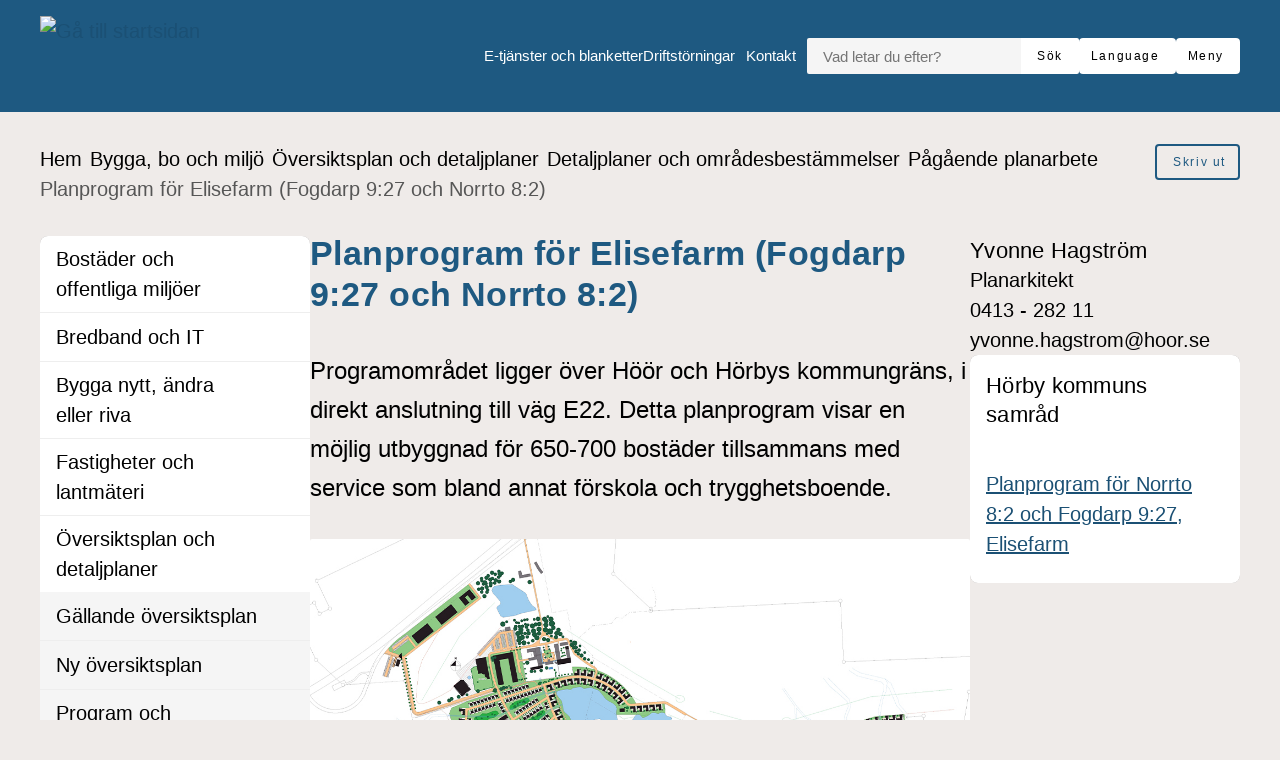

--- FILE ---
content_type: text/html; charset=UTF-8
request_url: https://www.hoor.se/bygga-bo-miljo/oversiktsplan-och-detaljplaner/detaljplaner-och-omradesbestammelser/pagaende-planarbete/planprogram-for-elisefarm-fogdarp-927-och-norrto-82/?translate=true
body_size: 27636
content:
<!DOCTYPE html>
<html lang="sv-SE">

<head>

    <meta charset="utf-8">
    <meta name="viewport" content="width=device-width, initial-scale=1.0">

    <meta name="pubdate" content="2020-05-07">
    <meta name="moddate" content="2024-11-28">

    <meta name="apple-mobile-web-app-capable" content="yes">
    <meta name="format-detection" content="telephone=yes">
    <meta name="HandheldFriendly" content="true">

    <script>
        var ajaxurl = 'https://www.hoor.se/wp-admin/admin-ajax.php';
    </script>

            <script type="application/ld+json">
        []
        </script>
    
    
    <title>Planprogram för Elisefarm (Fogdarp 9:27 och Norrto 8:2) &mdash; Höörs kommun</title>

<!-- The SEO Framework av Sybre Waaijer -->
<link rel="canonical" href="https://www.hoor.se/bygga-bo-miljo/oversiktsplan-och-detaljplaner/detaljplaner-och-omradesbestammelser/pagaende-planarbete/planprogram-for-elisefarm-fogdarp-927-och-norrto-82/">
<meta name="description" content="Programomr&aring;det ligger &ouml;ver H&ouml;&ouml;r och H&ouml;rbys kommungr&auml;ns, i direkt anslutning till v&auml;g E22. Detta planprogram visar en m&ouml;jlig utbyggnad f&ouml;r 650&#x2d;700 bost&auml;der&#8230;">
<meta property="og:type" content="website">
<meta property="og:locale" content="sv_SE">
<meta property="og:site_name" content="Höörs kommun">
<meta property="og:title" content="Planprogram för Elisefarm (Fogdarp 9:27 och Norrto 8:2) &mdash; Höörs kommun">
<meta property="og:description" content="Programomr&aring;det ligger &ouml;ver H&ouml;&ouml;r och H&ouml;rbys kommungr&auml;ns, i direkt anslutning till v&auml;g E22. Detta planprogram visar en m&ouml;jlig utbyggnad f&ouml;r 650&#x2d;700 bost&auml;der tillsammans med service som bland annat&#8230;">
<meta property="og:url" content="https://www.hoor.se/bygga-bo-miljo/oversiktsplan-och-detaljplaner/detaljplaner-och-omradesbestammelser/pagaende-planarbete/planprogram-for-elisefarm-fogdarp-927-och-norrto-82/">
<meta property="og:image" content="https://www.hoor.se/app/uploads/sbs_elisefarm_bild_1.jpg">
<meta property="og:image:width" content="1200">
<meta property="og:image:height" content="675">
<meta name="twitter:card" content="summary_large_image">
<meta name="twitter:title" content="Planprogram för Elisefarm (Fogdarp 9:27 och Norrto 8:2) &mdash; Höörs kommun">
<meta name="twitter:description" content="Programomr&aring;det ligger &ouml;ver H&ouml;&ouml;r och H&ouml;rbys kommungr&auml;ns, i direkt anslutning till v&auml;g E22. Detta planprogram visar en m&ouml;jlig utbyggnad f&ouml;r 650&#x2d;700 bost&auml;der tillsammans med service som bland annat&#8230;">
<meta name="twitter:image" content="https://www.hoor.se/app/uploads/sbs_elisefarm_bild_1.jpg">
<script type="application/ld+json">{"@context":"https://schema.org","@graph":[{"@type":"WebSite","@id":"https://www.hoor.se/#/schema/WebSite","url":"https://www.hoor.se/","name":"Höörs kommun","description":"Mitt i Skåne","inLanguage":"sv-SE","potentialAction":{"@type":"SearchAction","target":{"@type":"EntryPoint","urlTemplate":"https://www.hoor.se/search/{search_term_string}/"},"query-input":"required name=search_term_string"},"publisher":{"@type":"Organization","@id":"https://www.hoor.se/#/schema/Organization","name":"Höörs kommun","url":"https://www.hoor.se/","logo":{"@type":"ImageObject","url":"https://www.hoor.se/app/uploads/cropped-hoor-icon-1.png","contentUrl":"https://www.hoor.se/app/uploads/cropped-hoor-icon-1.png","width":512,"height":512,"contentSize":"35173"}}},{"@type":"WebPage","@id":"https://www.hoor.se/bygga-bo-miljo/oversiktsplan-och-detaljplaner/detaljplaner-och-omradesbestammelser/pagaende-planarbete/planprogram-for-elisefarm-fogdarp-927-och-norrto-82/","url":"https://www.hoor.se/bygga-bo-miljo/oversiktsplan-och-detaljplaner/detaljplaner-och-omradesbestammelser/pagaende-planarbete/planprogram-for-elisefarm-fogdarp-927-och-norrto-82/","name":"Planprogram för Elisefarm (Fogdarp 9:27 och Norrto 8:2) &mdash; Höörs kommun","description":"Programomr&aring;det ligger &ouml;ver H&ouml;&ouml;r och H&ouml;rbys kommungr&auml;ns, i direkt anslutning till v&auml;g E22. Detta planprogram visar en m&ouml;jlig utbyggnad f&ouml;r 650&#x2d;700 bost&auml;der&#8230;","inLanguage":"sv-SE","isPartOf":{"@id":"https://www.hoor.se/#/schema/WebSite"},"breadcrumb":{"@type":"BreadcrumbList","@id":"https://www.hoor.se/#/schema/BreadcrumbList","itemListElement":[{"@type":"ListItem","position":1,"item":"https://www.hoor.se/","name":"Höörs kommun"},{"@type":"ListItem","position":2,"item":"https://www.hoor.se/bygga-bo-miljo/","name":"Bygga, bo och miljö"},{"@type":"ListItem","position":3,"item":"https://www.hoor.se/bygga-bo-miljo/oversiktsplan-och-detaljplaner/","name":"Översiktsplan och detaljplaner"},{"@type":"ListItem","position":4,"item":"https://www.hoor.se/bygga-bo-miljo/oversiktsplan-och-detaljplaner/detaljplaner-och-omradesbestammelser/","name":"Detaljplaner och områdesbestämmelser"},{"@type":"ListItem","position":5,"item":"https://www.hoor.se/bygga-bo-miljo/oversiktsplan-och-detaljplaner/detaljplaner-och-omradesbestammelser/pagaende-planarbete/","name":"Pågående planarbete"},{"@type":"ListItem","position":6,"name":"Planprogram för Elisefarm (Fogdarp 9:27 och Norrto 8:2)"}]},"potentialAction":{"@type":"ReadAction","target":"https://www.hoor.se/bygga-bo-miljo/oversiktsplan-och-detaljplaner/detaljplaner-och-omradesbestammelser/pagaende-planarbete/planprogram-for-elisefarm-fogdarp-927-och-norrto-82/"}}]}</script>
<!-- / The SEO Framework av Sybre Waaijer | 7.58ms meta | 0.51ms boot -->

<link rel='dns-prefetch' href='//www.hoor.se'>
<link rel='dns-prefetch' href='//cdn-eu.readspeaker.com'>
<link rel="alternate" type="application/rss+xml" title="Höörs kommun &raquo; Webbflöde" href="https://www.hoor.se/feed/">
<link rel='stylesheet' id='styleguide-css-css' href='https://www.hoor.se/app/themes/municipio/assets/dist/css/styleguide.ec26016c.css?ver=6.8.1' media='all'>
<link rel='stylesheet' id='municipio-css-css' href='https://www.hoor.se/app/themes/municipio/assets/dist/css/municipio.f3ea2097.css?ver=6.8.1' media='all'>
<link rel='stylesheet' id='wp-block-library-css' href='https://www.hoor.se/wp-includes/css/dist/block-library/style.min.css?ver=6.8.1' media='all'>
<style id='wp-block-library-theme-inline-css'>
.wp-block-audio :where(figcaption){color:#555;font-size:13px;text-align:center}.is-dark-theme .wp-block-audio :where(figcaption){color:#ffffffa6}.wp-block-audio{margin:0 0 1em}.wp-block-code{border:1px solid #ccc;border-radius:4px;font-family:Menlo,Consolas,monaco,monospace;padding:.8em 1em}.wp-block-embed :where(figcaption){color:#555;font-size:13px;text-align:center}.is-dark-theme .wp-block-embed :where(figcaption){color:#ffffffa6}.wp-block-embed{margin:0 0 1em}.blocks-gallery-caption{color:#555;font-size:13px;text-align:center}.is-dark-theme .blocks-gallery-caption{color:#ffffffa6}:root :where(.wp-block-image figcaption){color:#555;font-size:13px;text-align:center}.is-dark-theme :root :where(.wp-block-image figcaption){color:#ffffffa6}.wp-block-image{margin:0 0 1em}.wp-block-pullquote{border-bottom:4px solid;border-top:4px solid;color:currentColor;margin-bottom:1.75em}.wp-block-pullquote cite,.wp-block-pullquote footer,.wp-block-pullquote__citation{color:currentColor;font-size:.8125em;font-style:normal;text-transform:uppercase}.wp-block-quote{border-left:.25em solid;margin:0 0 1.75em;padding-left:1em}.wp-block-quote cite,.wp-block-quote footer{color:currentColor;font-size:.8125em;font-style:normal;position:relative}.wp-block-quote:where(.has-text-align-right){border-left:none;border-right:.25em solid;padding-left:0;padding-right:1em}.wp-block-quote:where(.has-text-align-center){border:none;padding-left:0}.wp-block-quote.is-large,.wp-block-quote.is-style-large,.wp-block-quote:where(.is-style-plain){border:none}.wp-block-search .wp-block-search__label{font-weight:700}.wp-block-search__button{border:1px solid #ccc;padding:.375em .625em}:where(.wp-block-group.has-background){padding:1.25em 2.375em}.wp-block-separator.has-css-opacity{opacity:.4}.wp-block-separator{border:none;border-bottom:2px solid;margin-left:auto;margin-right:auto}.wp-block-separator.has-alpha-channel-opacity{opacity:1}.wp-block-separator:not(.is-style-wide):not(.is-style-dots){width:100px}.wp-block-separator.has-background:not(.is-style-dots){border-bottom:none;height:1px}.wp-block-separator.has-background:not(.is-style-wide):not(.is-style-dots){height:2px}.wp-block-table{margin:0 0 1em}.wp-block-table td,.wp-block-table th{word-break:normal}.wp-block-table :where(figcaption){color:#555;font-size:13px;text-align:center}.is-dark-theme .wp-block-table :where(figcaption){color:#ffffffa6}.wp-block-video :where(figcaption){color:#555;font-size:13px;text-align:center}.is-dark-theme .wp-block-video :where(figcaption){color:#ffffffa6}.wp-block-video{margin:0 0 1em}:root :where(.wp-block-template-part.has-background){margin-bottom:0;margin-top:0;padding:1.25em 2.375em}
</style>
<style id='classic-theme-styles-inline-css'>
/*! This file is auto-generated */
.wp-block-button__link{color:#fff;background-color:#32373c;border-radius:9999px;box-shadow:none;text-decoration:none;padding:calc(.667em + 2px) calc(1.333em + 2px);font-size:1.125em}.wp-block-file__button{background:#32373c;color:#fff;text-decoration:none}
</style>
<style id='elasticpress-related-posts-style-inline-css'>
.editor-styles-wrapper .wp-block-elasticpress-related-posts ul,.wp-block-elasticpress-related-posts ul{list-style-type:none;padding:0}.editor-styles-wrapper .wp-block-elasticpress-related-posts ul li a>div{display:inline}

</style>
<style id='global-styles-inline-css'>
:root{--wp--preset--aspect-ratio--square: 1;--wp--preset--aspect-ratio--4-3: 4/3;--wp--preset--aspect-ratio--3-4: 3/4;--wp--preset--aspect-ratio--3-2: 3/2;--wp--preset--aspect-ratio--2-3: 2/3;--wp--preset--aspect-ratio--16-9: 16/9;--wp--preset--aspect-ratio--9-16: 9/16;--wp--preset--color--black: #000000;--wp--preset--color--cyan-bluish-gray: #abb8c3;--wp--preset--color--white: #ffffff;--wp--preset--color--pale-pink: #f78da7;--wp--preset--color--vivid-red: #cf2e2e;--wp--preset--color--luminous-vivid-orange: #ff6900;--wp--preset--color--luminous-vivid-amber: #fcb900;--wp--preset--color--light-green-cyan: #7bdcb5;--wp--preset--color--vivid-green-cyan: #00d084;--wp--preset--color--pale-cyan-blue: #8ed1fc;--wp--preset--color--vivid-cyan-blue: #0693e3;--wp--preset--color--vivid-purple: #9b51e0;--wp--preset--gradient--vivid-cyan-blue-to-vivid-purple: linear-gradient(135deg,rgba(6,147,227,1) 0%,rgb(155,81,224) 100%);--wp--preset--gradient--light-green-cyan-to-vivid-green-cyan: linear-gradient(135deg,rgb(122,220,180) 0%,rgb(0,208,130) 100%);--wp--preset--gradient--luminous-vivid-amber-to-luminous-vivid-orange: linear-gradient(135deg,rgba(252,185,0,1) 0%,rgba(255,105,0,1) 100%);--wp--preset--gradient--luminous-vivid-orange-to-vivid-red: linear-gradient(135deg,rgba(255,105,0,1) 0%,rgb(207,46,46) 100%);--wp--preset--gradient--very-light-gray-to-cyan-bluish-gray: linear-gradient(135deg,rgb(238,238,238) 0%,rgb(169,184,195) 100%);--wp--preset--gradient--cool-to-warm-spectrum: linear-gradient(135deg,rgb(74,234,220) 0%,rgb(151,120,209) 20%,rgb(207,42,186) 40%,rgb(238,44,130) 60%,rgb(251,105,98) 80%,rgb(254,248,76) 100%);--wp--preset--gradient--blush-light-purple: linear-gradient(135deg,rgb(255,206,236) 0%,rgb(152,150,240) 100%);--wp--preset--gradient--blush-bordeaux: linear-gradient(135deg,rgb(254,205,165) 0%,rgb(254,45,45) 50%,rgb(107,0,62) 100%);--wp--preset--gradient--luminous-dusk: linear-gradient(135deg,rgb(255,203,112) 0%,rgb(199,81,192) 50%,rgb(65,88,208) 100%);--wp--preset--gradient--pale-ocean: linear-gradient(135deg,rgb(255,245,203) 0%,rgb(182,227,212) 50%,rgb(51,167,181) 100%);--wp--preset--gradient--electric-grass: linear-gradient(135deg,rgb(202,248,128) 0%,rgb(113,206,126) 100%);--wp--preset--gradient--midnight: linear-gradient(135deg,rgb(2,3,129) 0%,rgb(40,116,252) 100%);--wp--preset--font-size--small: 13px;--wp--preset--font-size--medium: 20px;--wp--preset--font-size--large: 36px;--wp--preset--font-size--x-large: 42px;--wp--preset--spacing--20: 0.44rem;--wp--preset--spacing--30: 0.67rem;--wp--preset--spacing--40: 1rem;--wp--preset--spacing--50: 1.5rem;--wp--preset--spacing--60: 2.25rem;--wp--preset--spacing--70: 3.38rem;--wp--preset--spacing--80: 5.06rem;--wp--preset--shadow--natural: 6px 6px 9px rgba(0, 0, 0, 0.2);--wp--preset--shadow--deep: 12px 12px 50px rgba(0, 0, 0, 0.4);--wp--preset--shadow--sharp: 6px 6px 0px rgba(0, 0, 0, 0.2);--wp--preset--shadow--outlined: 6px 6px 0px -3px rgba(255, 255, 255, 1), 6px 6px rgba(0, 0, 0, 1);--wp--preset--shadow--crisp: 6px 6px 0px rgba(0, 0, 0, 1);}:where(.is-layout-flex){gap: 0.5em;}:where(.is-layout-grid){gap: 0.5em;}body .is-layout-flex{display: flex;}.is-layout-flex{flex-wrap: wrap;align-items: center;}.is-layout-flex > :is(*, div){margin: 0;}body .is-layout-grid{display: grid;}.is-layout-grid > :is(*, div){margin: 0;}:where(.wp-block-columns.is-layout-flex){gap: 2em;}:where(.wp-block-columns.is-layout-grid){gap: 2em;}:where(.wp-block-post-template.is-layout-flex){gap: 1.25em;}:where(.wp-block-post-template.is-layout-grid){gap: 1.25em;}.has-black-color{color: var(--wp--preset--color--black) !important;}.has-cyan-bluish-gray-color{color: var(--wp--preset--color--cyan-bluish-gray) !important;}.has-white-color{color: var(--wp--preset--color--white) !important;}.has-pale-pink-color{color: var(--wp--preset--color--pale-pink) !important;}.has-vivid-red-color{color: var(--wp--preset--color--vivid-red) !important;}.has-luminous-vivid-orange-color{color: var(--wp--preset--color--luminous-vivid-orange) !important;}.has-luminous-vivid-amber-color{color: var(--wp--preset--color--luminous-vivid-amber) !important;}.has-light-green-cyan-color{color: var(--wp--preset--color--light-green-cyan) !important;}.has-vivid-green-cyan-color{color: var(--wp--preset--color--vivid-green-cyan) !important;}.has-pale-cyan-blue-color{color: var(--wp--preset--color--pale-cyan-blue) !important;}.has-vivid-cyan-blue-color{color: var(--wp--preset--color--vivid-cyan-blue) !important;}.has-vivid-purple-color{color: var(--wp--preset--color--vivid-purple) !important;}.has-black-background-color{background-color: var(--wp--preset--color--black) !important;}.has-cyan-bluish-gray-background-color{background-color: var(--wp--preset--color--cyan-bluish-gray) !important;}.has-white-background-color{background-color: var(--wp--preset--color--white) !important;}.has-pale-pink-background-color{background-color: var(--wp--preset--color--pale-pink) !important;}.has-vivid-red-background-color{background-color: var(--wp--preset--color--vivid-red) !important;}.has-luminous-vivid-orange-background-color{background-color: var(--wp--preset--color--luminous-vivid-orange) !important;}.has-luminous-vivid-amber-background-color{background-color: var(--wp--preset--color--luminous-vivid-amber) !important;}.has-light-green-cyan-background-color{background-color: var(--wp--preset--color--light-green-cyan) !important;}.has-vivid-green-cyan-background-color{background-color: var(--wp--preset--color--vivid-green-cyan) !important;}.has-pale-cyan-blue-background-color{background-color: var(--wp--preset--color--pale-cyan-blue) !important;}.has-vivid-cyan-blue-background-color{background-color: var(--wp--preset--color--vivid-cyan-blue) !important;}.has-vivid-purple-background-color{background-color: var(--wp--preset--color--vivid-purple) !important;}.has-black-border-color{border-color: var(--wp--preset--color--black) !important;}.has-cyan-bluish-gray-border-color{border-color: var(--wp--preset--color--cyan-bluish-gray) !important;}.has-white-border-color{border-color: var(--wp--preset--color--white) !important;}.has-pale-pink-border-color{border-color: var(--wp--preset--color--pale-pink) !important;}.has-vivid-red-border-color{border-color: var(--wp--preset--color--vivid-red) !important;}.has-luminous-vivid-orange-border-color{border-color: var(--wp--preset--color--luminous-vivid-orange) !important;}.has-luminous-vivid-amber-border-color{border-color: var(--wp--preset--color--luminous-vivid-amber) !important;}.has-light-green-cyan-border-color{border-color: var(--wp--preset--color--light-green-cyan) !important;}.has-vivid-green-cyan-border-color{border-color: var(--wp--preset--color--vivid-green-cyan) !important;}.has-pale-cyan-blue-border-color{border-color: var(--wp--preset--color--pale-cyan-blue) !important;}.has-vivid-cyan-blue-border-color{border-color: var(--wp--preset--color--vivid-cyan-blue) !important;}.has-vivid-purple-border-color{border-color: var(--wp--preset--color--vivid-purple) !important;}.has-vivid-cyan-blue-to-vivid-purple-gradient-background{background: var(--wp--preset--gradient--vivid-cyan-blue-to-vivid-purple) !important;}.has-light-green-cyan-to-vivid-green-cyan-gradient-background{background: var(--wp--preset--gradient--light-green-cyan-to-vivid-green-cyan) !important;}.has-luminous-vivid-amber-to-luminous-vivid-orange-gradient-background{background: var(--wp--preset--gradient--luminous-vivid-amber-to-luminous-vivid-orange) !important;}.has-luminous-vivid-orange-to-vivid-red-gradient-background{background: var(--wp--preset--gradient--luminous-vivid-orange-to-vivid-red) !important;}.has-very-light-gray-to-cyan-bluish-gray-gradient-background{background: var(--wp--preset--gradient--very-light-gray-to-cyan-bluish-gray) !important;}.has-cool-to-warm-spectrum-gradient-background{background: var(--wp--preset--gradient--cool-to-warm-spectrum) !important;}.has-blush-light-purple-gradient-background{background: var(--wp--preset--gradient--blush-light-purple) !important;}.has-blush-bordeaux-gradient-background{background: var(--wp--preset--gradient--blush-bordeaux) !important;}.has-luminous-dusk-gradient-background{background: var(--wp--preset--gradient--luminous-dusk) !important;}.has-pale-ocean-gradient-background{background: var(--wp--preset--gradient--pale-ocean) !important;}.has-electric-grass-gradient-background{background: var(--wp--preset--gradient--electric-grass) !important;}.has-midnight-gradient-background{background: var(--wp--preset--gradient--midnight) !important;}.has-small-font-size{font-size: var(--wp--preset--font-size--small) !important;}.has-medium-font-size{font-size: var(--wp--preset--font-size--medium) !important;}.has-large-font-size{font-size: var(--wp--preset--font-size--large) !important;}.has-x-large-font-size{font-size: var(--wp--preset--font-size--x-large) !important;}
:where(.wp-block-post-template.is-layout-flex){gap: 1.25em;}:where(.wp-block-post-template.is-layout-grid){gap: 1.25em;}
:where(.wp-block-columns.is-layout-flex){gap: 2em;}:where(.wp-block-columns.is-layout-grid){gap: 2em;}
:root :where(.wp-block-pullquote){font-size: 1.5em;line-height: 1.6;}
</style>
<link rel='stylesheet' id='municipio-extended-css' href='https://www.hoor.se/app/mu-plugins/municipio-extended/dist/assets/index.css?ver=1757522240' media='all'>
<link rel='stylesheet' id='elasticpress-autosuggest-css' href='https://www.hoor.se/app/plugins/elasticpress/dist/css/autosuggest-styles.css?ver=d87f34a78edccbda21b1' media='all'>
<link rel='stylesheet' id='elasticpress-facets-css' href='https://www.hoor.se/app/plugins/elasticpress/dist/css/facets-styles.css?ver=5797fb4036fc4007a87a' media='all'>
<link rel='stylesheet' id='event-integration-css' href='https://www.hoor.se/app/plugins/api-event-manager-integration/dist/css/event-manager-integration.767a9863.css?ver=6.8.1' media='all'>
<link rel='stylesheet' id='modularity-css' href='https://www.hoor.se/app/mu-plugins/modularity/dist/css/modularity.85337290.css?ver=6.8.1' media='all'>
<script src="https://www.hoor.se/app/themes/municipio/assets/dist/js/styleguide.48a3b9d55c32082af2b5.js?ver=6.8.1" id="styleguide-js-js"></script>
<script src="https://www.hoor.se/wp-includes/js/jquery/jquery.min.js?ver=3.7.1" id="jquery-core-js"></script>
<script id="wp-api-request-js-extra">
var wpApiSettings = {"root":"https:\/\/www.hoor.se\/wp-json\/","nonce":"f3aee3aa35","versionString":"wp\/v2\/"};
</script>
<script src="https://www.hoor.se/wp-includes/js/api-request.min.js?ver=6.8.1" id="wp-api-request-js"></script>
<script id="municipio-js-js-extra">
var likeButtonData = {"ajax_url":"https:\/\/www.hoor.se\/wp-admin\/admin-ajax.php","nonce":"52ce2eccfc"};
</script>
<script src="https://www.hoor.se/app/themes/municipio/assets/dist/js/municipio.e9a2b10364f8a84f4dd4.js?ver=6.8.1" id="municipio-js-js"></script>
<script src="https://www.hoor.se/app/themes/municipio/assets/dist/js/pdf.600ac872fd853b51cd47.js?ver=6.8.1" id="pdf-js-js"></script>
    <script>
      var _paq = window._paq = window._paq || [];
      _paq.push(['requireCookieConsent']);
      _paq.push(['disableCookies']);
      _paq.push(['forgetCookieConsentGiven']);
    </script>
  <style>@font-face{font-family:'opensans-italic-variablefont_wdthwght';src: url('https://www.hoor.se/app/uploads/opensans-italic-variablefont_wdthwght.woff2') format('woff2');}@font-face{font-family:'opensans-variablefont_wdthwght';src: url('https://www.hoor.se/app/uploads/opensans-variablefont_wdthwght.woff2') format('woff2');}</style>      <!-- Matomo Tag Manager -->
      <script>
        var _mtm = window._mtm = window._mtm || [];
        _mtm.push({'mtm.startTime': (new Date().getTime()), 'event': 'mtm.Start'});
        (function() {
          var d=document, g=d.createElement('script'), s=d.getElementsByTagName('script')[0];
          g.async=true;
          g.src='https://insights.analys.cloud/js/container_' + 'z0k5A5SK' + '.js';
          s.parentNode.insertBefore(g,s);
        })();
      </script>
      <!-- End Matomo Tag Manager -->
      <link rel="icon" href="https://www.hoor.se/app/uploads/favicon.ico" type="image/x-icon">
<link rel="apple-touch-icon-precomposed" href="https://www.hoor.se/app/uploads/icon-152x152-1.png">
<meta name="msapplication-TileColor" content="#e2231b">
<meta name="msapplication-TileImage" content="https://www.hoor.se/app/uploads/icon-144x144-1.png">
<link rel="icon" href="https://www.hoor.se/app/uploads/cropped-hoor-icon-1-32x32.png" sizes="32x32">
<link rel="icon" href="https://www.hoor.se/app/uploads/cropped-hoor-icon-1-192x192.png" sizes="192x192">
<link rel="apple-touch-icon" href="https://www.hoor.se/app/uploads/cropped-hoor-icon-1-180x180.png">
<meta name="msapplication-TileImage" content="https://www.hoor.se/app/uploads/cropped-hoor-icon-1-270x270.png">
<style id="kirki-inline-styles">:root{--color-primary:#1e5981;--color-primary-dark:#4f4f4f;--color-primary-light:#edeef0;--color-primary-contrasting:#ffffff;--color-secondary:#51a5dc;--color-secondary-dark:#173b51;--color-secondary-light:#efebe9;--color-secondary-contrasting:#000000;--color-background:#efebe9;--color-background-complementary:#ffffff;--color-background-card:#ffffff;--color-border-card:#ffffff;--color-base:#000000;--text-secondary:#ffffff;--text-disabled:#000000;--color-border-divider:rgba(0,0,0,0.1);--color-border-outline:rgba(0,0,0,0.1);--color-border-input:#0000000a;--color-link:#1b5074;--color-link-hover:#173b51;--color-link-active:#1b5074;--color-link-visited:#173b51;--color-link-visited-hover:#1b5074;--color-alpha:rgba(0,0,0,0.55);--color-alpha-contrasting:rgb(255,255,255);--color-success:rgba(128, 214, 66, 0.3);--color-success-dark:rgba(128, 214, 66, 0.4);--color-success-light:rgba(128, 214, 66, 0.15);--color-success-contrasting:#000000;--color-danger:#bd2d35;--color-danger-dark:#d73740;--color-danger-light:#bd2d35;--color-danger-contrasting:#000000;--color-warning:rgba(240, 188, 34, 0.4);--color-warning-dark:rgba(240, 188, 34, 0.5);--color-warning-light:rgba(240, 188, 34, 0.25);--color-warning-contrasting:#000000;--color-info:#9bbed2;--color-info-dark:#3d3d3d;--color-info-light:#3d3d3d;--color-info-contrasting:#000000;--color-complementary:#165b15;--color-complementary-light:#a8d2ed;--color-complementary-lighter:#f5e4e3;--color-complementary-lightest:#faeeec;--color-default:#f5f5f5;--color-black:#000000;--color-darkest:#3d3d3d;--color-darker:#565656;--color-dark:#707070;--color-light:#a3a3a3;--color-lighter:#e5e5e5;--color-lightest:#fcfcfc;--color-white:#ffffff;--font-size-base:20px;--font-family-base:opensans-variablefont_wdthwght, sans-serif;font-weight:500;--line-height-base:1.5;--text-transform-base:none;--font-family-heading:opensans-variablefont_wdthwght, sans-serif;--text-transform-heading:none;--line-height-heading:1.33;--letter-spacing-heading:.0125em;--font-family-bold:opensans-variablefont_wdthwght, sans-serif;--font-family-italic:opensans-italic-variablefont_wdthwght, sans-serif;--h1-font-size:2.1rem;--h1-font-family:opensans-variablefont_wdthwght, sans-serif;--h1-line-height:1.25;--h2-font-size:1rem;--h2-font-family:opensans-variablefont_wdthwght, sans-serif;--h3-font-size:0.9rem;--h3-font-family:opensans-variablefont_wdthwght, sans-serif;--h4-font-size:0.8rem;--h4-font-family:opensans-variablefont_wdthwght, sans-serif;--h5-font-size:0.8rem;--h5-font-family:opensans-variablefont_wdthwght, sans-serif;--h6-font-size:0.8rem;--h6-font-family:opensans-variablefont_wdthwght, sans-serif;--lead-font-family:opensans-variablefont_wdthwght, sans-serif;--lead-font-size:1.5rem;--lead-line-height:1.625;--lead-text-transform:1.625;--body-font-size:0.8rem;--body-line-height:1.625;--button-font-size:0.8rem;--button-line-height:1;--button-text-transform:none;--caption-font-size:0.7rem;--caption-line-height:1.25;--meta-font-size:0.6rem;--meta-line-height:1.625;--meta-text-transform:1.625;--border-width-divider:1px;--border-width-hightlight:4px;--border-width-card:0px;--border-width-outline:1px;--border-width-button:2px;--border-width-input:1px;--radius-xs:2px;--radius-sm:4px;--radius-md:8px;--radius-lg:8px;--o-grid-gap:5;--drop-shadow-amount:0;--detail-shadow-amount:0;--drop-shadow-color:rgba(0,0,0,0.3);--c-header-logotype-height:10;--c-button-secondary-color:#d7ccc8;--c-button-secondary-color-contrasting:#000000;--c-button-color:#ffffff;--c-button-color-contrasting:#000;--c-slider-gap:2;--c-slider-padding:6;--c-slider-item-font-size-base:16px;--c-slider-item-font-weight-base:400;--c-slider-item-font-family-base:Roboto;--c-slider-item-font-size-heading:1.6rem;--c-slider-item-font-weight-heading:400;--c-slider-item-font-family-heading:Roboto;--c-footer-padding:7;--c-footer-height-logotype:10;--c-footer-color-text:#ffffff;--c-footer-subfooter-color-background:#fff;--c-footer-subfooter-color-text:#000;--c-footer-subfooter-color-separator:#A3A3A3;--c-footer-subfooter-height-logotype:6;--c-footer-subfooter-padding:3;--c-footer-subfooter-flex-direction:row;--c-footer-subfooter-alignment:flex-end;--c-divider-thickness:1px;--c-divider-color-divider:#707070;--c-divider-title-background:#fff;--c-divider-title-border-color:#707070;--c-divider-title-border-radius:0px;--c-divider-title-border-width:1px;--container-width-content:704px;--container-width:1280px;}.s-nav-sidebar{--c-nav-v-color-contrasting:#000000;--c-nav-v-background-active:rgba(0,0,0,.04);--c-nav-v-color-contrasting-active:#000000;--c-nav-v-background-expanded:rgba(0,0,0,.04);--c-nav-v-divider-color:#eeeeee;}.s-nav-drawer{--c-nav-v-color-contrasting:#000000;--c-nav-v-background-active:#2f587e;--c-nav-v-color-contrasting-active:#ffffff;--c-nav-v-background-expanded:rgba(0, 0, 0, 0.05);--c-nav-v-divider-color:rgba(255, 255, 255, 0.05);}.s-drawer-menu{--c-button-default-color:#000000;}.s-nav-drawer-secondary{--c-nav-v-color-contrasting:#000000;--c-nav-v-background-active:rgba(0,0,0, 0.05);--c-nav-v-color-contrasting-active:#000000;--c-nav-v-background-expanded:rgba(255,255,255,.04);--c-nav-v-divider-color:rgba(0,0,0, 0.3);}.s-nav-primary{--c-nav-v-color-contrasting:#000000;--c-nav-v-background-active:rgba(255, 255, 255, 0);--c-nav-v-color-contrasting-active:#090909;--c-nav-h-color-contrasting:#ecf2fb;--c-nav-h-background-active:rgba(255, 255, 255, 0);--c-nav-h-color-contrasting-active:#090909;}.s-nav-language{--c-nav-v-color-contrasting:#000000;--c-nav-v-color-contrasting-active:#000000;}.s-nav-floating{--c-nav-v-color-contrasting:#000000;--c-nav-v-color-contrasting-active:#000000;}.c-footer{background:#1e5981;background-color:#1e5981;background-repeat:repeat;background-position:center center;background-attachment:scroll;-webkit-background-size:cover;-moz-background-size:cover;-ms-background-size:cover;-o-background-size:cover;background-size:cover;}
                :root{
                    --h2-font-weight : 600; --h3-font-weight : 500; --lead-font-weight : 500;
                }/* cyrillic-ext */
@font-face {
  font-family: 'Roboto';
  font-style: normal;
  font-weight: 400;
  font-stretch: 100%;
  font-display: swap;
  src: url(https://www.hoor.se/app/fonts/roboto/KFOMCnqEu92Fr1ME7kSn66aGLdTylUAMQXC89YmC2DPNWubEbVmZiArmlw.woff2) format('woff2');
  unicode-range: U+0460-052F, U+1C80-1C8A, U+20B4, U+2DE0-2DFF, U+A640-A69F, U+FE2E-FE2F;
}
/* cyrillic */
@font-face {
  font-family: 'Roboto';
  font-style: normal;
  font-weight: 400;
  font-stretch: 100%;
  font-display: swap;
  src: url(https://www.hoor.se/app/fonts/roboto/KFOMCnqEu92Fr1ME7kSn66aGLdTylUAMQXC89YmC2DPNWubEbVmQiArmlw.woff2) format('woff2');
  unicode-range: U+0301, U+0400-045F, U+0490-0491, U+04B0-04B1, U+2116;
}
/* greek-ext */
@font-face {
  font-family: 'Roboto';
  font-style: normal;
  font-weight: 400;
  font-stretch: 100%;
  font-display: swap;
  src: url(https://www.hoor.se/app/fonts/roboto/KFOMCnqEu92Fr1ME7kSn66aGLdTylUAMQXC89YmC2DPNWubEbVmYiArmlw.woff2) format('woff2');
  unicode-range: U+1F00-1FFF;
}
/* greek */
@font-face {
  font-family: 'Roboto';
  font-style: normal;
  font-weight: 400;
  font-stretch: 100%;
  font-display: swap;
  src: url(https://www.hoor.se/app/fonts/roboto/KFOMCnqEu92Fr1ME7kSn66aGLdTylUAMQXC89YmC2DPNWubEbVmXiArmlw.woff2) format('woff2');
  unicode-range: U+0370-0377, U+037A-037F, U+0384-038A, U+038C, U+038E-03A1, U+03A3-03FF;
}
/* math */
@font-face {
  font-family: 'Roboto';
  font-style: normal;
  font-weight: 400;
  font-stretch: 100%;
  font-display: swap;
  src: url(https://www.hoor.se/app/fonts/roboto/KFOMCnqEu92Fr1ME7kSn66aGLdTylUAMQXC89YmC2DPNWubEbVnoiArmlw.woff2) format('woff2');
  unicode-range: U+0302-0303, U+0305, U+0307-0308, U+0310, U+0312, U+0315, U+031A, U+0326-0327, U+032C, U+032F-0330, U+0332-0333, U+0338, U+033A, U+0346, U+034D, U+0391-03A1, U+03A3-03A9, U+03B1-03C9, U+03D1, U+03D5-03D6, U+03F0-03F1, U+03F4-03F5, U+2016-2017, U+2034-2038, U+203C, U+2040, U+2043, U+2047, U+2050, U+2057, U+205F, U+2070-2071, U+2074-208E, U+2090-209C, U+20D0-20DC, U+20E1, U+20E5-20EF, U+2100-2112, U+2114-2115, U+2117-2121, U+2123-214F, U+2190, U+2192, U+2194-21AE, U+21B0-21E5, U+21F1-21F2, U+21F4-2211, U+2213-2214, U+2216-22FF, U+2308-230B, U+2310, U+2319, U+231C-2321, U+2336-237A, U+237C, U+2395, U+239B-23B7, U+23D0, U+23DC-23E1, U+2474-2475, U+25AF, U+25B3, U+25B7, U+25BD, U+25C1, U+25CA, U+25CC, U+25FB, U+266D-266F, U+27C0-27FF, U+2900-2AFF, U+2B0E-2B11, U+2B30-2B4C, U+2BFE, U+3030, U+FF5B, U+FF5D, U+1D400-1D7FF, U+1EE00-1EEFF;
}
/* symbols */
@font-face {
  font-family: 'Roboto';
  font-style: normal;
  font-weight: 400;
  font-stretch: 100%;
  font-display: swap;
  src: url(https://www.hoor.se/app/fonts/roboto/KFOMCnqEu92Fr1ME7kSn66aGLdTylUAMQXC89YmC2DPNWubEbVn6iArmlw.woff2) format('woff2');
  unicode-range: U+0001-000C, U+000E-001F, U+007F-009F, U+20DD-20E0, U+20E2-20E4, U+2150-218F, U+2190, U+2192, U+2194-2199, U+21AF, U+21E6-21F0, U+21F3, U+2218-2219, U+2299, U+22C4-22C6, U+2300-243F, U+2440-244A, U+2460-24FF, U+25A0-27BF, U+2800-28FF, U+2921-2922, U+2981, U+29BF, U+29EB, U+2B00-2BFF, U+4DC0-4DFF, U+FFF9-FFFB, U+10140-1018E, U+10190-1019C, U+101A0, U+101D0-101FD, U+102E0-102FB, U+10E60-10E7E, U+1D2C0-1D2D3, U+1D2E0-1D37F, U+1F000-1F0FF, U+1F100-1F1AD, U+1F1E6-1F1FF, U+1F30D-1F30F, U+1F315, U+1F31C, U+1F31E, U+1F320-1F32C, U+1F336, U+1F378, U+1F37D, U+1F382, U+1F393-1F39F, U+1F3A7-1F3A8, U+1F3AC-1F3AF, U+1F3C2, U+1F3C4-1F3C6, U+1F3CA-1F3CE, U+1F3D4-1F3E0, U+1F3ED, U+1F3F1-1F3F3, U+1F3F5-1F3F7, U+1F408, U+1F415, U+1F41F, U+1F426, U+1F43F, U+1F441-1F442, U+1F444, U+1F446-1F449, U+1F44C-1F44E, U+1F453, U+1F46A, U+1F47D, U+1F4A3, U+1F4B0, U+1F4B3, U+1F4B9, U+1F4BB, U+1F4BF, U+1F4C8-1F4CB, U+1F4D6, U+1F4DA, U+1F4DF, U+1F4E3-1F4E6, U+1F4EA-1F4ED, U+1F4F7, U+1F4F9-1F4FB, U+1F4FD-1F4FE, U+1F503, U+1F507-1F50B, U+1F50D, U+1F512-1F513, U+1F53E-1F54A, U+1F54F-1F5FA, U+1F610, U+1F650-1F67F, U+1F687, U+1F68D, U+1F691, U+1F694, U+1F698, U+1F6AD, U+1F6B2, U+1F6B9-1F6BA, U+1F6BC, U+1F6C6-1F6CF, U+1F6D3-1F6D7, U+1F6E0-1F6EA, U+1F6F0-1F6F3, U+1F6F7-1F6FC, U+1F700-1F7FF, U+1F800-1F80B, U+1F810-1F847, U+1F850-1F859, U+1F860-1F887, U+1F890-1F8AD, U+1F8B0-1F8BB, U+1F8C0-1F8C1, U+1F900-1F90B, U+1F93B, U+1F946, U+1F984, U+1F996, U+1F9E9, U+1FA00-1FA6F, U+1FA70-1FA7C, U+1FA80-1FA89, U+1FA8F-1FAC6, U+1FACE-1FADC, U+1FADF-1FAE9, U+1FAF0-1FAF8, U+1FB00-1FBFF;
}
/* vietnamese */
@font-face {
  font-family: 'Roboto';
  font-style: normal;
  font-weight: 400;
  font-stretch: 100%;
  font-display: swap;
  src: url(https://www.hoor.se/app/fonts/roboto/KFOMCnqEu92Fr1ME7kSn66aGLdTylUAMQXC89YmC2DPNWubEbVmbiArmlw.woff2) format('woff2');
  unicode-range: U+0102-0103, U+0110-0111, U+0128-0129, U+0168-0169, U+01A0-01A1, U+01AF-01B0, U+0300-0301, U+0303-0304, U+0308-0309, U+0323, U+0329, U+1EA0-1EF9, U+20AB;
}
/* latin-ext */
@font-face {
  font-family: 'Roboto';
  font-style: normal;
  font-weight: 400;
  font-stretch: 100%;
  font-display: swap;
  src: url(https://www.hoor.se/app/fonts/roboto/KFOMCnqEu92Fr1ME7kSn66aGLdTylUAMQXC89YmC2DPNWubEbVmaiArmlw.woff2) format('woff2');
  unicode-range: U+0100-02BA, U+02BD-02C5, U+02C7-02CC, U+02CE-02D7, U+02DD-02FF, U+0304, U+0308, U+0329, U+1D00-1DBF, U+1E00-1E9F, U+1EF2-1EFF, U+2020, U+20A0-20AB, U+20AD-20C0, U+2113, U+2C60-2C7F, U+A720-A7FF;
}
/* latin */
@font-face {
  font-family: 'Roboto';
  font-style: normal;
  font-weight: 400;
  font-stretch: 100%;
  font-display: swap;
  src: url(https://www.hoor.se/app/fonts/roboto/KFOMCnqEu92Fr1ME7kSn66aGLdTylUAMQXC89YmC2DPNWubEbVmUiAo.woff2) format('woff2');
  unicode-range: U+0000-00FF, U+0131, U+0152-0153, U+02BB-02BC, U+02C6, U+02DA, U+02DC, U+0304, U+0308, U+0329, U+2000-206F, U+20AC, U+2122, U+2191, U+2193, U+2212, U+2215, U+FEFF, U+FFFD;
}/* cyrillic-ext */
@font-face {
  font-family: 'Roboto';
  font-style: normal;
  font-weight: 400;
  font-stretch: 100%;
  font-display: swap;
  src: url(https://www.hoor.se/app/fonts/roboto/KFOMCnqEu92Fr1ME7kSn66aGLdTylUAMQXC89YmC2DPNWubEbVmZiArmlw.woff2) format('woff2');
  unicode-range: U+0460-052F, U+1C80-1C8A, U+20B4, U+2DE0-2DFF, U+A640-A69F, U+FE2E-FE2F;
}
/* cyrillic */
@font-face {
  font-family: 'Roboto';
  font-style: normal;
  font-weight: 400;
  font-stretch: 100%;
  font-display: swap;
  src: url(https://www.hoor.se/app/fonts/roboto/KFOMCnqEu92Fr1ME7kSn66aGLdTylUAMQXC89YmC2DPNWubEbVmQiArmlw.woff2) format('woff2');
  unicode-range: U+0301, U+0400-045F, U+0490-0491, U+04B0-04B1, U+2116;
}
/* greek-ext */
@font-face {
  font-family: 'Roboto';
  font-style: normal;
  font-weight: 400;
  font-stretch: 100%;
  font-display: swap;
  src: url(https://www.hoor.se/app/fonts/roboto/KFOMCnqEu92Fr1ME7kSn66aGLdTylUAMQXC89YmC2DPNWubEbVmYiArmlw.woff2) format('woff2');
  unicode-range: U+1F00-1FFF;
}
/* greek */
@font-face {
  font-family: 'Roboto';
  font-style: normal;
  font-weight: 400;
  font-stretch: 100%;
  font-display: swap;
  src: url(https://www.hoor.se/app/fonts/roboto/KFOMCnqEu92Fr1ME7kSn66aGLdTylUAMQXC89YmC2DPNWubEbVmXiArmlw.woff2) format('woff2');
  unicode-range: U+0370-0377, U+037A-037F, U+0384-038A, U+038C, U+038E-03A1, U+03A3-03FF;
}
/* math */
@font-face {
  font-family: 'Roboto';
  font-style: normal;
  font-weight: 400;
  font-stretch: 100%;
  font-display: swap;
  src: url(https://www.hoor.se/app/fonts/roboto/KFOMCnqEu92Fr1ME7kSn66aGLdTylUAMQXC89YmC2DPNWubEbVnoiArmlw.woff2) format('woff2');
  unicode-range: U+0302-0303, U+0305, U+0307-0308, U+0310, U+0312, U+0315, U+031A, U+0326-0327, U+032C, U+032F-0330, U+0332-0333, U+0338, U+033A, U+0346, U+034D, U+0391-03A1, U+03A3-03A9, U+03B1-03C9, U+03D1, U+03D5-03D6, U+03F0-03F1, U+03F4-03F5, U+2016-2017, U+2034-2038, U+203C, U+2040, U+2043, U+2047, U+2050, U+2057, U+205F, U+2070-2071, U+2074-208E, U+2090-209C, U+20D0-20DC, U+20E1, U+20E5-20EF, U+2100-2112, U+2114-2115, U+2117-2121, U+2123-214F, U+2190, U+2192, U+2194-21AE, U+21B0-21E5, U+21F1-21F2, U+21F4-2211, U+2213-2214, U+2216-22FF, U+2308-230B, U+2310, U+2319, U+231C-2321, U+2336-237A, U+237C, U+2395, U+239B-23B7, U+23D0, U+23DC-23E1, U+2474-2475, U+25AF, U+25B3, U+25B7, U+25BD, U+25C1, U+25CA, U+25CC, U+25FB, U+266D-266F, U+27C0-27FF, U+2900-2AFF, U+2B0E-2B11, U+2B30-2B4C, U+2BFE, U+3030, U+FF5B, U+FF5D, U+1D400-1D7FF, U+1EE00-1EEFF;
}
/* symbols */
@font-face {
  font-family: 'Roboto';
  font-style: normal;
  font-weight: 400;
  font-stretch: 100%;
  font-display: swap;
  src: url(https://www.hoor.se/app/fonts/roboto/KFOMCnqEu92Fr1ME7kSn66aGLdTylUAMQXC89YmC2DPNWubEbVn6iArmlw.woff2) format('woff2');
  unicode-range: U+0001-000C, U+000E-001F, U+007F-009F, U+20DD-20E0, U+20E2-20E4, U+2150-218F, U+2190, U+2192, U+2194-2199, U+21AF, U+21E6-21F0, U+21F3, U+2218-2219, U+2299, U+22C4-22C6, U+2300-243F, U+2440-244A, U+2460-24FF, U+25A0-27BF, U+2800-28FF, U+2921-2922, U+2981, U+29BF, U+29EB, U+2B00-2BFF, U+4DC0-4DFF, U+FFF9-FFFB, U+10140-1018E, U+10190-1019C, U+101A0, U+101D0-101FD, U+102E0-102FB, U+10E60-10E7E, U+1D2C0-1D2D3, U+1D2E0-1D37F, U+1F000-1F0FF, U+1F100-1F1AD, U+1F1E6-1F1FF, U+1F30D-1F30F, U+1F315, U+1F31C, U+1F31E, U+1F320-1F32C, U+1F336, U+1F378, U+1F37D, U+1F382, U+1F393-1F39F, U+1F3A7-1F3A8, U+1F3AC-1F3AF, U+1F3C2, U+1F3C4-1F3C6, U+1F3CA-1F3CE, U+1F3D4-1F3E0, U+1F3ED, U+1F3F1-1F3F3, U+1F3F5-1F3F7, U+1F408, U+1F415, U+1F41F, U+1F426, U+1F43F, U+1F441-1F442, U+1F444, U+1F446-1F449, U+1F44C-1F44E, U+1F453, U+1F46A, U+1F47D, U+1F4A3, U+1F4B0, U+1F4B3, U+1F4B9, U+1F4BB, U+1F4BF, U+1F4C8-1F4CB, U+1F4D6, U+1F4DA, U+1F4DF, U+1F4E3-1F4E6, U+1F4EA-1F4ED, U+1F4F7, U+1F4F9-1F4FB, U+1F4FD-1F4FE, U+1F503, U+1F507-1F50B, U+1F50D, U+1F512-1F513, U+1F53E-1F54A, U+1F54F-1F5FA, U+1F610, U+1F650-1F67F, U+1F687, U+1F68D, U+1F691, U+1F694, U+1F698, U+1F6AD, U+1F6B2, U+1F6B9-1F6BA, U+1F6BC, U+1F6C6-1F6CF, U+1F6D3-1F6D7, U+1F6E0-1F6EA, U+1F6F0-1F6F3, U+1F6F7-1F6FC, U+1F700-1F7FF, U+1F800-1F80B, U+1F810-1F847, U+1F850-1F859, U+1F860-1F887, U+1F890-1F8AD, U+1F8B0-1F8BB, U+1F8C0-1F8C1, U+1F900-1F90B, U+1F93B, U+1F946, U+1F984, U+1F996, U+1F9E9, U+1FA00-1FA6F, U+1FA70-1FA7C, U+1FA80-1FA89, U+1FA8F-1FAC6, U+1FACE-1FADC, U+1FADF-1FAE9, U+1FAF0-1FAF8, U+1FB00-1FBFF;
}
/* vietnamese */
@font-face {
  font-family: 'Roboto';
  font-style: normal;
  font-weight: 400;
  font-stretch: 100%;
  font-display: swap;
  src: url(https://www.hoor.se/app/fonts/roboto/KFOMCnqEu92Fr1ME7kSn66aGLdTylUAMQXC89YmC2DPNWubEbVmbiArmlw.woff2) format('woff2');
  unicode-range: U+0102-0103, U+0110-0111, U+0128-0129, U+0168-0169, U+01A0-01A1, U+01AF-01B0, U+0300-0301, U+0303-0304, U+0308-0309, U+0323, U+0329, U+1EA0-1EF9, U+20AB;
}
/* latin-ext */
@font-face {
  font-family: 'Roboto';
  font-style: normal;
  font-weight: 400;
  font-stretch: 100%;
  font-display: swap;
  src: url(https://www.hoor.se/app/fonts/roboto/KFOMCnqEu92Fr1ME7kSn66aGLdTylUAMQXC89YmC2DPNWubEbVmaiArmlw.woff2) format('woff2');
  unicode-range: U+0100-02BA, U+02BD-02C5, U+02C7-02CC, U+02CE-02D7, U+02DD-02FF, U+0304, U+0308, U+0329, U+1D00-1DBF, U+1E00-1E9F, U+1EF2-1EFF, U+2020, U+20A0-20AB, U+20AD-20C0, U+2113, U+2C60-2C7F, U+A720-A7FF;
}
/* latin */
@font-face {
  font-family: 'Roboto';
  font-style: normal;
  font-weight: 400;
  font-stretch: 100%;
  font-display: swap;
  src: url(https://www.hoor.se/app/fonts/roboto/KFOMCnqEu92Fr1ME7kSn66aGLdTylUAMQXC89YmC2DPNWubEbVmUiAo.woff2) format('woff2');
  unicode-range: U+0000-00FF, U+0131, U+0152-0153, U+02BB-02BC, U+02C6, U+02DA, U+02DC, U+0304, U+0308, U+0329, U+2000-206F, U+20AC, U+2122, U+2191, U+2193, U+2212, U+2215, U+FEFF, U+FFFD;
}/* cyrillic-ext */
@font-face {
  font-family: 'Roboto';
  font-style: normal;
  font-weight: 400;
  font-stretch: 100%;
  font-display: swap;
  src: url(https://www.hoor.se/app/fonts/roboto/KFOMCnqEu92Fr1ME7kSn66aGLdTylUAMQXC89YmC2DPNWubEbVmZiArmlw.woff2) format('woff2');
  unicode-range: U+0460-052F, U+1C80-1C8A, U+20B4, U+2DE0-2DFF, U+A640-A69F, U+FE2E-FE2F;
}
/* cyrillic */
@font-face {
  font-family: 'Roboto';
  font-style: normal;
  font-weight: 400;
  font-stretch: 100%;
  font-display: swap;
  src: url(https://www.hoor.se/app/fonts/roboto/KFOMCnqEu92Fr1ME7kSn66aGLdTylUAMQXC89YmC2DPNWubEbVmQiArmlw.woff2) format('woff2');
  unicode-range: U+0301, U+0400-045F, U+0490-0491, U+04B0-04B1, U+2116;
}
/* greek-ext */
@font-face {
  font-family: 'Roboto';
  font-style: normal;
  font-weight: 400;
  font-stretch: 100%;
  font-display: swap;
  src: url(https://www.hoor.se/app/fonts/roboto/KFOMCnqEu92Fr1ME7kSn66aGLdTylUAMQXC89YmC2DPNWubEbVmYiArmlw.woff2) format('woff2');
  unicode-range: U+1F00-1FFF;
}
/* greek */
@font-face {
  font-family: 'Roboto';
  font-style: normal;
  font-weight: 400;
  font-stretch: 100%;
  font-display: swap;
  src: url(https://www.hoor.se/app/fonts/roboto/KFOMCnqEu92Fr1ME7kSn66aGLdTylUAMQXC89YmC2DPNWubEbVmXiArmlw.woff2) format('woff2');
  unicode-range: U+0370-0377, U+037A-037F, U+0384-038A, U+038C, U+038E-03A1, U+03A3-03FF;
}
/* math */
@font-face {
  font-family: 'Roboto';
  font-style: normal;
  font-weight: 400;
  font-stretch: 100%;
  font-display: swap;
  src: url(https://www.hoor.se/app/fonts/roboto/KFOMCnqEu92Fr1ME7kSn66aGLdTylUAMQXC89YmC2DPNWubEbVnoiArmlw.woff2) format('woff2');
  unicode-range: U+0302-0303, U+0305, U+0307-0308, U+0310, U+0312, U+0315, U+031A, U+0326-0327, U+032C, U+032F-0330, U+0332-0333, U+0338, U+033A, U+0346, U+034D, U+0391-03A1, U+03A3-03A9, U+03B1-03C9, U+03D1, U+03D5-03D6, U+03F0-03F1, U+03F4-03F5, U+2016-2017, U+2034-2038, U+203C, U+2040, U+2043, U+2047, U+2050, U+2057, U+205F, U+2070-2071, U+2074-208E, U+2090-209C, U+20D0-20DC, U+20E1, U+20E5-20EF, U+2100-2112, U+2114-2115, U+2117-2121, U+2123-214F, U+2190, U+2192, U+2194-21AE, U+21B0-21E5, U+21F1-21F2, U+21F4-2211, U+2213-2214, U+2216-22FF, U+2308-230B, U+2310, U+2319, U+231C-2321, U+2336-237A, U+237C, U+2395, U+239B-23B7, U+23D0, U+23DC-23E1, U+2474-2475, U+25AF, U+25B3, U+25B7, U+25BD, U+25C1, U+25CA, U+25CC, U+25FB, U+266D-266F, U+27C0-27FF, U+2900-2AFF, U+2B0E-2B11, U+2B30-2B4C, U+2BFE, U+3030, U+FF5B, U+FF5D, U+1D400-1D7FF, U+1EE00-1EEFF;
}
/* symbols */
@font-face {
  font-family: 'Roboto';
  font-style: normal;
  font-weight: 400;
  font-stretch: 100%;
  font-display: swap;
  src: url(https://www.hoor.se/app/fonts/roboto/KFOMCnqEu92Fr1ME7kSn66aGLdTylUAMQXC89YmC2DPNWubEbVn6iArmlw.woff2) format('woff2');
  unicode-range: U+0001-000C, U+000E-001F, U+007F-009F, U+20DD-20E0, U+20E2-20E4, U+2150-218F, U+2190, U+2192, U+2194-2199, U+21AF, U+21E6-21F0, U+21F3, U+2218-2219, U+2299, U+22C4-22C6, U+2300-243F, U+2440-244A, U+2460-24FF, U+25A0-27BF, U+2800-28FF, U+2921-2922, U+2981, U+29BF, U+29EB, U+2B00-2BFF, U+4DC0-4DFF, U+FFF9-FFFB, U+10140-1018E, U+10190-1019C, U+101A0, U+101D0-101FD, U+102E0-102FB, U+10E60-10E7E, U+1D2C0-1D2D3, U+1D2E0-1D37F, U+1F000-1F0FF, U+1F100-1F1AD, U+1F1E6-1F1FF, U+1F30D-1F30F, U+1F315, U+1F31C, U+1F31E, U+1F320-1F32C, U+1F336, U+1F378, U+1F37D, U+1F382, U+1F393-1F39F, U+1F3A7-1F3A8, U+1F3AC-1F3AF, U+1F3C2, U+1F3C4-1F3C6, U+1F3CA-1F3CE, U+1F3D4-1F3E0, U+1F3ED, U+1F3F1-1F3F3, U+1F3F5-1F3F7, U+1F408, U+1F415, U+1F41F, U+1F426, U+1F43F, U+1F441-1F442, U+1F444, U+1F446-1F449, U+1F44C-1F44E, U+1F453, U+1F46A, U+1F47D, U+1F4A3, U+1F4B0, U+1F4B3, U+1F4B9, U+1F4BB, U+1F4BF, U+1F4C8-1F4CB, U+1F4D6, U+1F4DA, U+1F4DF, U+1F4E3-1F4E6, U+1F4EA-1F4ED, U+1F4F7, U+1F4F9-1F4FB, U+1F4FD-1F4FE, U+1F503, U+1F507-1F50B, U+1F50D, U+1F512-1F513, U+1F53E-1F54A, U+1F54F-1F5FA, U+1F610, U+1F650-1F67F, U+1F687, U+1F68D, U+1F691, U+1F694, U+1F698, U+1F6AD, U+1F6B2, U+1F6B9-1F6BA, U+1F6BC, U+1F6C6-1F6CF, U+1F6D3-1F6D7, U+1F6E0-1F6EA, U+1F6F0-1F6F3, U+1F6F7-1F6FC, U+1F700-1F7FF, U+1F800-1F80B, U+1F810-1F847, U+1F850-1F859, U+1F860-1F887, U+1F890-1F8AD, U+1F8B0-1F8BB, U+1F8C0-1F8C1, U+1F900-1F90B, U+1F93B, U+1F946, U+1F984, U+1F996, U+1F9E9, U+1FA00-1FA6F, U+1FA70-1FA7C, U+1FA80-1FA89, U+1FA8F-1FAC6, U+1FACE-1FADC, U+1FADF-1FAE9, U+1FAF0-1FAF8, U+1FB00-1FBFF;
}
/* vietnamese */
@font-face {
  font-family: 'Roboto';
  font-style: normal;
  font-weight: 400;
  font-stretch: 100%;
  font-display: swap;
  src: url(https://www.hoor.se/app/fonts/roboto/KFOMCnqEu92Fr1ME7kSn66aGLdTylUAMQXC89YmC2DPNWubEbVmbiArmlw.woff2) format('woff2');
  unicode-range: U+0102-0103, U+0110-0111, U+0128-0129, U+0168-0169, U+01A0-01A1, U+01AF-01B0, U+0300-0301, U+0303-0304, U+0308-0309, U+0323, U+0329, U+1EA0-1EF9, U+20AB;
}
/* latin-ext */
@font-face {
  font-family: 'Roboto';
  font-style: normal;
  font-weight: 400;
  font-stretch: 100%;
  font-display: swap;
  src: url(https://www.hoor.se/app/fonts/roboto/KFOMCnqEu92Fr1ME7kSn66aGLdTylUAMQXC89YmC2DPNWubEbVmaiArmlw.woff2) format('woff2');
  unicode-range: U+0100-02BA, U+02BD-02C5, U+02C7-02CC, U+02CE-02D7, U+02DD-02FF, U+0304, U+0308, U+0329, U+1D00-1DBF, U+1E00-1E9F, U+1EF2-1EFF, U+2020, U+20A0-20AB, U+20AD-20C0, U+2113, U+2C60-2C7F, U+A720-A7FF;
}
/* latin */
@font-face {
  font-family: 'Roboto';
  font-style: normal;
  font-weight: 400;
  font-stretch: 100%;
  font-display: swap;
  src: url(https://www.hoor.se/app/fonts/roboto/KFOMCnqEu92Fr1ME7kSn66aGLdTylUAMQXC89YmC2DPNWubEbVmUiAo.woff2) format('woff2');
  unicode-range: U+0000-00FF, U+0131, U+0152-0153, U+02BB-02BC, U+02C6, U+02DA, U+02DC, U+0304, U+0308, U+0329, U+2000-206F, U+20AC, U+2122, U+2191, U+2193, U+2212, U+2215, U+FEFF, U+FFFD;
}</style>

</head>

<body class="layer-card wp-singular page-template-default page page-id-44268 page-child parent-pageid-18153 wp-theme-municipio no-js t-municipio sticky-header" data-js-page-id="44268" data-js-post-type="page"
     data-js-toggle-item="mega-menu"
            data-js-toggle-class="mega-menu-open" >
    <div class="site-wrapper">

        
                    

        
                                    <!-- header-business.blade.php -->





<!-- header.blade.php -->
<header class="c-header site-header  c-header c-header--business c-header--sticky c-header--primary c-header--text-white" id="site-header" data-uid="69752734b3e34">

      <a class="c-button screen-reader-text u-margin--1 c-button__filled c-button__filled--default c-button--md" target="_top" type="button" href="#article" aria-label="Gå till innehåll" data-uid="69752734b39bf">   
     <span class="c-button__label">         
        
                    <span class="c-button__label-text ">
                Gå till innehåll
            </span>
        
    </span> </a>        <a class="c-button screen-reader-text u-margin--1 c-button__filled c-button__filled--default c-button--md" target="_top" type="button" href="#menu-sidebar" aria-label="Gå till sidomeny" data-uid="69752734b3add">   
     <span class="c-button__label">         
        
                    <span class="c-button__label-text ">
                Gå till sidomeny
            </span>
        
    </span> </a>
    
                
    
    
        
        
        
            <div class="c-header__menu c-header__menu--primary">
        <div class="o-container c-header__flex-content">

            
                <a class="c-link u-margin__right--auto u-display--flex u-no-decoration" id="" href="https://www.hoor.se" target="_top" data-uid="69752734a4528">
        <!-- logotype.blade.php -->
<figure class="c-logotype c-nav__logo c-header__logotype ripple ripple--before" data-uid="69752734a4421">
            <img src="https://www.hoor.se/app/uploads/logotype-negative.svg" alt="Gå till startsidan" class="c-logotype__image" />
            </figure>
    </a>

            <div  class=" c-header__tab-menu--standard ">
                <div class="c-header__inner-area tab-area u-display--none@xs u-display--none@sm">   
                    
                    <!-- nav-useHbg.blade.php -->
      <ul class="c-nav u-width--auto c-nav--height-sm c-nav--depth-1 unlist c-nav--horizontal" aria-orientation="horizontal" role="menu" js-keep-in-viewport-after-resize="1" id="tabs" data-uid="69752734a4719">
              <li id="tabs-81798-0__item"
          class="c-nav__item c-nav__item--button c-nav__item--depth-1" role="menuitem" data-depth="1" aria-label="E-tjänster och blanketter">

          <div class="c-nav__item-wrapper">
            
                          <a class="c-button c-nav__button c-button__basic c-button__basic--default c-button--md" target="_top" aria-label="E-tjänster och blanketter" type="button" href="https://etjanster.hoor.se" id="tabs - 81798-0__label" data-uid="69752734a4942" data-js-original-link="https://etjanster.hoor.se">   
     <span class="c-button__label">         
                    <span class="c-button__label-icon c-button__label-icon--reverse">
                    <span class="tailwind contents">
      <span
    class="inline-block bg-current size-[1em] [mask-size:100%] [mask-repeat:no-repeat] text-[color:var(--icon-color,inherit)] align-[-6.25%] flex-none text-[1.5rem]" style="mask-image: url('https://www.hoor.se/app/uploads/cache/materialsymbols/svg/mobile_friendly_outlined_fill1_24px.svg')" aria-hidden="true"></span>
    </span>
              </span>
        
                    <span class="c-button__label-text c-button__label-text--reverse">
                E-tjänster och blanketter
            </span>
        
    </span> </a>            
            
                      </div>

          
          
        </li>
              <li id="tabs-81799-1__item"
          class="c-nav__item c-nav__item--button c-nav__item--depth-1" role="menuitem" data-depth="1" aria-label="Driftstörningar">

          <div class="c-nav__item-wrapper">
            
                          <a class="c-button c-nav__button c-button__basic c-button__basic--default c-button--md" target="_top" aria-label="Driftstörningar" type="button" href="https://www.hoor.se/trafik-gator-parker/trafik-och-gator/gator-och-vagar/driftsinformation/" id="tabs - 81799-1__label" data-uid="69752734a4c82">   
     <span class="c-button__label">         
                    <span class="c-button__label-icon c-button__label-icon--reverse">
                    <span class="tailwind contents">
      <span
    class="inline-block bg-current size-[1em] [mask-size:100%] [mask-repeat:no-repeat] text-[color:var(--icon-color,inherit)] align-[-6.25%] flex-none text-[1.5rem]" style="mask-image: url('https://www.hoor.se/app/uploads/cache/materialsymbols/svg/build_outlined_fill1_24px.svg')" aria-hidden="true"></span>
    </span>
              </span>
        
                    <span class="c-button__label-text c-button__label-text--reverse">
                Driftstörningar
            </span>
        
    </span> </a>            
            
                      </div>

          
          
        </li>
              <li id="tabs-81811-2__item"
          class="c-nav__item c-nav__item--button c-nav__item--depth-1" role="menuitem" data-depth="1" aria-label="Kontakt">

          <div class="c-nav__item-wrapper">
            
                          <a class="c-button c-nav__button c-button__basic c-button__basic--default c-button--md" target="_top" aria-label="Kontakt" type="button" href="https://www.hoor.se/kommunen/kontakt/" id="tabs - 81811-2__label" data-uid="69752734a4ed5">   
     <span class="c-button__label">         
                    <span class="c-button__label-icon c-button__label-icon--reverse">
                    <span class="tailwind contents">
      <span
    class="inline-block bg-current size-[1em] [mask-size:100%] [mask-repeat:no-repeat] text-[color:var(--icon-color,inherit)] align-[-6.25%] flex-none text-[1.5rem]" style="mask-image: url('https://www.hoor.se/app/uploads/cache/materialsymbols/svg/chat_outlined_fill1_24px.svg')" aria-hidden="true"></span>
    </span>
              </span>
        
                    <span class="c-button__label-text c-button__label-text--reverse">
                Kontakt
            </span>
        
    </span> </a>            
            
                      </div>

          
          
        </li>
          </ul>
  
                    
                                    </div>

                <div class="c-header__inner-area">
                    
                    <!-- form.blade.php -->
<form class="c-form search-form u-print-display--none u-display--flex@lg u-display--flex@xl u-display--none@xs u-display--none@sm u-display--none@md" id="header-search-form" data-uid="69752734a63b0" method="get" action="https://www.hoor.se">

    
    
    <!-- group.blade.php -->
<div class="c-group u-margin--auto c-group--horizontal" data-uid="69752734a6276">
    <!-- field.blade.php -->
<div class="c-field u-flex-grow--1 u-box-shadow--1 c-field--search c-field--icon c-field--sm c-field--borderless c-field--radius-sm" id="header-search-form__field" data-uid="69752734a52a0">
    
            <label class="c-field__label u-sr__only" for="input_header-search-form__field" id="label_header-search-form__field">
            Vad letar du efter?
                    </label>
            
    <div class="c-field__inner c-field__inner--search">
        
        
        
        
                                        <span class="tailwind contents">
      <span
    class="inline-block bg-current size-[1em] [mask-size:100%] [mask-repeat:no-repeat] text-[color:var(--icon-color,inherit)] align-[-6.25%] flex-none text-[1rem] c-field__icon" style="mask-image: url('https://www.hoor.se/app/uploads/cache/materialsymbols/svg/search_outlined_fill1_24px.svg')"></span>
    </span>
              
            
            <input id="input_header-search-form__field" value="" aria-label="Vad letar du efter?" type="search" name="s" autocomplete="on" placeholder="Vad letar du efter?">
            <div class="c-field_focus-styler u-level-top"></div> 

                    
        
            <span class="tailwind contents">
      <span
    class="inline-block bg-current size-[1em] [mask-size:100%] [mask-repeat:no-repeat] text-[color:var(--icon-color,inherit)] align-[-6.25%] flex-none text-[1.5rem] c-field__suffix c-field__error-icon" style="mask-image: url('https://www.hoor.se/app/uploads/cache/materialsymbols/svg/error_outline_outlined_fill1_24px.svg')" aria-hidden="true"></span>
    </span>
  
        
            <span class="tailwind contents">
      <span
    class="inline-block bg-current size-[1em] [mask-size:100%] [mask-repeat:no-repeat] text-[color:var(--icon-color,inherit)] align-[-6.25%] flex-none text-[1.5rem] c-field__suffix c-field__success-icon" style="mask-image: url('https://www.hoor.se/app/uploads/cache/materialsymbols/svg/check_circle_outline_outlined_fill1_24px.svg')" aria-hidden="true"></span>
    </span>
  
    </div>

    
    
    </div>

      <button class="c-button c-button__filled c-button__filled--default c-button--sm" target="_top" aria-label="Sök" type="submit" id="header-search-form__submit" data-uid="69752734a6192">   
     <span class="c-button__label">         
        
                    <span class="c-button__label-text ">
                Sök
            </span>
        
    </span> </button>
</div>
</form>

                    
                                        
                    
                                            <div class="site-language-menu" js-toggle-item="language-menu-toggle" js-toggle-class="is-expanded">
                            <button class="c-button site-language-menu-button c-button__filled c-button__filled--default c-button--sm c-button__toggle" target="_top" js-toggle-trigger="language-menu-toggle" data-toggle-icon="close" aria-pressed="false" type="button" aria-label="Språk" id="site-language-menu-button" data-uid="69752734a651a">   
     <span class="c-button__label">         
                    <span class="c-button__label-icon c-button__label-icon--reverse">
                    <span class="tailwind contents">
      <span
    class="inline-block bg-current size-[1em] [mask-size:100%] [mask-repeat:no-repeat] text-[color:var(--icon-color,inherit)] align-[-6.25%] flex-none text-[1rem]" style="mask-image: url('https://www.hoor.se/app/uploads/cache/materialsymbols/svg/language_outlined_fill1_24px.svg')" aria-hidden="true"></span>
    </span>
              </span>
        
                    <span class="c-button__label-text c-button__label-text--reverse">
                Språk
            </span>
        
    </span> </button>                            <!-- card.blade.php -->
  <div class="c-card site-language-menu__card u-padding--2 u-color__bg--default c-card--default c-card--image-first c-card--ratio-4-3" data-uid="69752734a7008">
        <!-- nav-useHbg.blade.php -->
      <ul class="c-nav s-nav-language c-nav--height-sm c-nav--depth-1 unlist c-nav--vertical" aria-orientation="vertical" role="menu" js-keep-in-viewport-after-resize="1" id="menu-language" data-uid="69752734a67ca">
              <li id="menu-language-81801-0__item"
          class="c-nav__item c-nav__item--tiles c-nav__item--depth-1" role="menuitem" data-depth="1" aria-label="English">

          <div class="c-nav__item-wrapper">
            
                          <a class="c-link c-nav__link c-paper u-margin__bottom--1" id="menu-language-81801-0__label" href="https://translate.google.com/translate?hl&amp;sl=sv&amp;tl=en&amp;u=https%3A%2F%2Fwww.hoor.se%2Fbygga-bo-miljo%2Foversiktsplan-och-detaljplaner%2Fdetaljplaner-och-omradesbestammelser%2Fpagaende-planarbete%2Fplanprogram-for-elisefarm-fogdarp-927-och-norrto-82%2F%3Ftranslate%3Dtrue" target="_top" id="menu-language-81801-0__label" data-uid="69752734a6ae8" data-js-original-link="https://translate.google.com/translate?hl&amp;sl=sv&amp;tl=en&amp;u=https%3A%2F%2Fwww.hoor.se%2Fbygga-bo-miljo%2Foversiktsplan-och-detaljplaner%2Fdetaljplaner-och-omradesbestammelser%2Fpagaende-planarbete%2Fplanprogram-for-elisefarm-fogdarp-927-och-norrto-82%2F%3Ftranslate%3Dtrue">
        <span class="c-nav__text">English</span>
    </a>
            
            
                      </div>

          
          
        </li>
          </ul>
  
    
            <a class="c-link site-language-menu__more u-display--flex u-justify-content--space-between u-padding__y--2 u-margin__top--2" id="" href="https://hoor-se.translate.goog/?_x_tr_sl=sv&amp;_x_tr_tl=en&amp;_x_tr_hl=sv" target="_top" data-uid="69752734a6db5" data-js-original-link="https://hoor-se.translate.goog/?_x_tr_sl=sv&amp;_x_tr_tl=en&amp;_x_tr_hl=sv">
        <!-- typography.blade.php  (hasSeenH1)  original: p -->
<p class="c-typography u-color__text--darkest u-margin__top--0 c-typography__variant--h4" data-uid="69752734a6c06">
    Fler språk
</p>
                <span class="tailwind contents">
      <span
    class="inline-block bg-current size-[1em] [mask-size:100%] [mask-repeat:no-repeat] text-[color:var(--icon-color,inherit)] align-[-6.25%] flex-none text-[1.5rem]" style="mask-image: url('https://www.hoor.se/app/uploads/cache/materialsymbols/svg/arrow_forward_outlined_fill1_24px.svg')"></span>
    </span>
    </a>

    
                <!-- typography.blade.php  (hasSeenH1)  original: p -->
<p class="c-typography u-color__text--dark u-padding--1 c-typography__variant--byline" data-uid="69752734a6e59">
    Please bear in mind, since the Google Translate is an automatically generated translation, we do not take any responsibility for errors in the text.
</p>
        </div>
                          </div>
                    
                    
                    
                    
                    <!-- drawer.blade.php -->
        <button class="c-button mobile-menu-trigger u-order--10 c-drawer__toggle c-button__filled c-button__filled--default c-button--sm c-button__toggle" target="_top" data-toggle-icon="close" data-js-toggle-group="drawer" data-js-toggle-trigger="drawer-69752734b1c53" aria-controls="drawer" aria-pressed="false" type="button" aria-label="Meny" id="mobile-menu-trigger-open" data-uid="69752734b1e36">   
     <span class="c-button__label">         
                    <span class="c-button__label-icon c-button__label-icon--reverse">
                    <span class="tailwind contents">
      <span
    class="inline-block bg-current size-[1em] [mask-size:100%] [mask-repeat:no-repeat] text-[color:var(--icon-color,inherit)] align-[-6.25%] flex-none text-[1rem]" style="mask-image: url('https://www.hoor.se/app/uploads/cache/materialsymbols/svg/menu_outlined_fill1_24px.svg')" aria-hidden="true"></span>
    </span>
              </span>
        
                    <span class="c-button__label-text c-button__label-text--reverse">
                Meny
            </span>
        
    </span> </button>
<nav class="c-drawer c-drawer--right c-drawer--primary js-drawer c-drawer c-drawer--monotone s-drawer-menu" data-move-to="body" data-js-toggle-item="drawer-69752734b1c53" data-js-toggle-class="is-open" id="drawer" data-uid="69752734b1c53">
    <div class="c-drawer__header">
            <button class="c-button c-drawer__close c-button__basic c-button__basic--default c-button--md" target="_top" aria-controls="drawer" data-simulate-click="[data-js-toggle-trigger=drawer-69752734b1c53]" type="button" aria-label="Stäng" data-uid="69752734b20d5">   
     <span class="c-button__label">         
                    <span class="c-button__label-icon ">
                    <span class="tailwind contents">
      <span
    class="inline-block bg-current size-[1em] [mask-size:100%] [mask-repeat:no-repeat] text-[color:var(--icon-color,inherit)] align-[-6.25%] flex-none text-[1.5rem]" style="mask-image: url('https://www.hoor.se/app/uploads/cache/materialsymbols/svg/close_outlined_fill1_24px.svg')" aria-hidden="true"></span>
    </span>
              </span>
        
                    <span class="c-button__label-text ">
                Stäng
            </span>
        
    </span> </button>    
            </div>

    <div class="c-drawer__body">  
        

                    <!-- nav-useHbg.blade.php -->
      <ul class="c-nav c-nav--drawer site-nav-mobile__primary s-nav-drawer s-nav-drawer-primary c-nav--depth-1 unlist c-nav--vertical" aria-orientation="vertical" role="menu" js-keep-in-viewport-after-resize="1" id="menu-mobile" data-uid="69752734a7314">
              <li id="menu-mobile-18-0__item"
          class="c-nav__item c-nav__item--default c-nav__item--depth-1 has-children has-toggle has-async js-async-children-data" data-fetch-url="https://www.hoor.se/wp-json/municipio/v1/navigation/children/render?pageId=18&amp;viewPath=partials.navigation.mobile&amp;identifier=mobile&amp;depth=2" role="menuitem" data-depth="1" aria-label="Förskola, skola och utbildning">

          <div class="c-nav__item-wrapper">
            
                          <a class="c-link c-nav__link" id="menu-mobile-18-0__label" href="https://www.hoor.se/utbildning-barnomsorg/" target="_top" id="menu-mobile-18-0__label" data-uid="69752734a75e9">
        <span
      class="c-nav__text"
      style="">
      Förskola, skola och utbildning
    </span>
    </a>
            
            
            <button class="c-button c-nav__toggle js-async-children c-button__basic c-button__basic--default c-button--md c-button--icon-only" target="_top" aria-label="Expandera: Förskola, skola och utbildning" type="button" data-uid="69752734a76b9">   
     <span class="c-button__label">         
                    <span class="c-button__label-icon ">
                    <span class="tailwind contents">
      <span
    class="inline-block bg-current size-[1em] [mask-size:100%] [mask-repeat:no-repeat] text-[color:var(--icon-color,inherit)] align-[-6.25%] flex-none text-[1.5rem] [.c-nav_&amp;]:transition-transform [.c-nav_.c-nav\_\_item.is-open&gt;.c-nav\_\_item-wrapper_&amp;]:rotate-180" style="mask-image: url('https://www.hoor.se/app/uploads/cache/materialsymbols/svg/expand_more_outlined_fill1_24px.svg')" aria-hidden="true"></span>
    </span>
              </span>
        
        
    </span> </button>          </div>

          
          
        </li>
              <li id="menu-mobile-19-1__item"
          class="c-nav__item c-nav__item--default c-nav__item--depth-1 has-children has-toggle has-async js-async-children-data" data-fetch-url="https://www.hoor.se/wp-json/municipio/v1/navigation/children/render?pageId=19&amp;viewPath=partials.navigation.mobile&amp;identifier=mobile&amp;depth=2" role="menuitem" data-depth="1" aria-label="Omsorg och stöd">

          <div class="c-nav__item-wrapper">
            
                          <a class="c-link c-nav__link" id="menu-mobile-19-1__label" href="https://www.hoor.se/omsorg-stod/" target="_top" id="menu-mobile-19-1__label" data-uid="69752734a7989">
        <span
      class="c-nav__text"
      style="">
      Omsorg och stöd
    </span>
    </a>
            
            
            <button class="c-button c-nav__toggle js-async-children c-button__basic c-button__basic--default c-button--md c-button--icon-only" target="_top" aria-label="Expandera: Omsorg och stöd" type="button" data-uid="69752734a7a65">   
     <span class="c-button__label">         
                    <span class="c-button__label-icon ">
                    <span class="tailwind contents">
      <span
    class="inline-block bg-current size-[1em] [mask-size:100%] [mask-repeat:no-repeat] text-[color:var(--icon-color,inherit)] align-[-6.25%] flex-none text-[1.5rem] [.c-nav_&amp;]:transition-transform [.c-nav_.c-nav\_\_item.is-open&gt;.c-nav\_\_item-wrapper_&amp;]:rotate-180" style="mask-image: url('https://www.hoor.se/app/uploads/cache/materialsymbols/svg/expand_more_outlined_fill1_24px.svg')" aria-hidden="true"></span>
    </span>
              </span>
        
        
    </span> </button>          </div>

          
          
        </li>
              <li id="menu-mobile-20-2__item"
          class="c-nav__item c-nav__item--default c-nav__item--depth-1 has-children has-toggle has-async js-async-children-data" data-fetch-url="https://www.hoor.se/wp-json/municipio/v1/navigation/children/render?pageId=20&amp;viewPath=partials.navigation.mobile&amp;identifier=mobile&amp;depth=2" role="menuitem" data-depth="1" aria-label="Uppleva och göra">

          <div class="c-nav__item-wrapper">
            
                          <a class="c-link c-nav__link" id="menu-mobile-20-2__label" href="https://www.hoor.se/uppleva-gora/" target="_top" id="menu-mobile-20-2__label" data-uid="69752734a7d1a">
        <span
      class="c-nav__text"
      style="">
      Uppleva och göra
    </span>
    </a>
            
            
            <button class="c-button c-nav__toggle js-async-children c-button__basic c-button__basic--default c-button--md c-button--icon-only" target="_top" aria-label="Expandera: Uppleva och göra" type="button" data-uid="69752734a7dd0">   
     <span class="c-button__label">         
                    <span class="c-button__label-icon ">
                    <span class="tailwind contents">
      <span
    class="inline-block bg-current size-[1em] [mask-size:100%] [mask-repeat:no-repeat] text-[color:var(--icon-color,inherit)] align-[-6.25%] flex-none text-[1.5rem] [.c-nav_&amp;]:transition-transform [.c-nav_.c-nav\_\_item.is-open&gt;.c-nav\_\_item-wrapper_&amp;]:rotate-180" style="mask-image: url('https://www.hoor.se/app/uploads/cache/materialsymbols/svg/expand_more_outlined_fill1_24px.svg')" aria-hidden="true"></span>
    </span>
              </span>
        
        
    </span> </button>          </div>

          
          
        </li>
              <li id="menu-mobile-21-3__item"
          class="c-nav__item c-nav__item--default c-nav__item--depth-1 is-ancestor is-open has-fetched has-children has-toggle has-async js-async-children-data" data-fetch-url="https://www.hoor.se/wp-json/municipio/v1/navigation/children/render?pageId=21&amp;viewPath=partials.navigation.mobile&amp;identifier=mobile&amp;depth=2" role="menuitem" data-depth="1" aria-label="Bygga, bo och miljö">

          <div class="c-nav__item-wrapper">
            
                          <a class="c-link c-nav__link" id="menu-mobile-21-3__label" href="https://www.hoor.se/bygga-bo-miljo/" target="_top" id="menu-mobile-21-3__label" data-uid="69752734a8050">
        <span
      class="c-nav__text"
      style="">
      Bygga, bo och miljö
    </span>
    </a>
            
            
            <button class="c-button c-nav__toggle  c-button__basic c-button__basic--default c-button--md c-button--icon-only" target="_top" aria-label="Expandera: Bygga, bo och miljö" type="button" data-uid="69752734a8103">   
     <span class="c-button__label">         
                    <span class="c-button__label-icon ">
                    <span class="tailwind contents">
      <span
    class="inline-block bg-current size-[1em] [mask-size:100%] [mask-repeat:no-repeat] text-[color:var(--icon-color,inherit)] align-[-6.25%] flex-none text-[1.5rem] [.c-nav_&amp;]:transition-transform [.c-nav_.c-nav\_\_item.is-open&gt;.c-nav\_\_item-wrapper_&amp;]:rotate-180" style="mask-image: url('https://www.hoor.se/app/uploads/cache/materialsymbols/svg/expand_more_outlined_fill1_24px.svg')" aria-hidden="true"></span>
    </span>
              </span>
        
        
    </span> </button>          </div>

          
          <!-- nav-useHbg.blade.php -->
      <ul class="c-nav c-nav--bordered c-nav--height-sm c-nav--depth-2 unlist c-nav--vertical" aria-orientation="vertical" role="menu" js-keep-in-viewport-after-resize="1" id="69752734a82a5" data-uid="69752734a82a5">
              <li id="69752734a82a5-330-0__item"
          class="c-nav__item c-nav__item--default c-nav__item--depth-2 has-children has-toggle has-async js-async-children-data" data-fetch-url="https://www.hoor.se/wp-json/municipio/v1/navigation/children/render?pageId=330&amp;viewPath=partials.navigation.mobile&amp;identifier=mobile&amp;depth=3" role="menuitem" data-depth="2" aria-label="Bostäder och offentliga miljöer">

          <div class="c-nav__item-wrapper">
            
                          <a class="c-link c-nav__link" id="69752734a82a5-330-0__label" href="https://www.hoor.se/bygga-bo-miljo/bostader-och-offentliga-miljoer/" target="_top" id="69752734a82a5-330-0__label" data-uid="69752734a8555">
        <span
      class="c-nav__text"
      style="">
      Bostäder och offentliga miljöer
    </span>
    </a>
            
            
            <button class="c-button c-nav__toggle js-async-children c-button__basic c-button__basic--default c-button--md c-button--icon-only" target="_top" aria-label="Expand: Bostäder och offentliga miljöer" type="button" data-uid="69752734a8612">   
     <span class="c-button__label">         
                    <span class="c-button__label-icon ">
                    <span class="tailwind contents">
      <span
    class="inline-block bg-current size-[1em] [mask-size:100%] [mask-repeat:no-repeat] text-[color:var(--icon-color,inherit)] align-[-6.25%] flex-none text-[1.5rem] [.c-nav_&amp;]:transition-transform [.c-nav_.c-nav\_\_item.is-open&gt;.c-nav\_\_item-wrapper_&amp;]:rotate-180" style="mask-image: url('https://www.hoor.se/app/uploads/cache/materialsymbols/svg/expand_more_outlined_fill1_24px.svg')" aria-hidden="true"></span>
    </span>
              </span>
        
        
    </span> </button>          </div>

          
          
        </li>
              <li id="69752734a82a5-7966-1__item"
          class="c-nav__item c-nav__item--default c-nav__item--depth-2 has-async js-async-children-data" data-fetch-url="https://www.hoor.se/wp-json/municipio/v1/navigation/children/render?pageId=7966&amp;viewPath=partials.navigation.mobile&amp;identifier=mobile&amp;depth=3" role="menuitem" data-depth="2" aria-label="Bredband och IT">

          <div class="c-nav__item-wrapper">
            
                          <a class="c-link c-nav__link" id="69752734a82a5-7966-1__label" href="https://www.hoor.se/bygga-bo-miljo/bredband-och-fiber/" target="_top" id="69752734a82a5-7966-1__label" data-uid="69752734a89d5">
        <span
      class="c-nav__text"
      style="">
      Bredband och IT
    </span>
    </a>
            
            
                      </div>

          
          
        </li>
              <li id="69752734a82a5-331-2__item"
          class="c-nav__item c-nav__item--default c-nav__item--depth-2 has-children has-toggle has-async js-async-children-data" data-fetch-url="https://www.hoor.se/wp-json/municipio/v1/navigation/children/render?pageId=331&amp;viewPath=partials.navigation.mobile&amp;identifier=mobile&amp;depth=3" role="menuitem" data-depth="2" aria-label="Bygga nytt, ändra eller riva">

          <div class="c-nav__item-wrapper">
            
                          <a class="c-link c-nav__link" id="69752734a82a5-331-2__label" href="https://www.hoor.se/bygga-bo-miljo/bygga-nytt-andra-eller-riva/" target="_top" id="69752734a82a5-331-2__label" data-uid="69752734a8c0a">
        <span
      class="c-nav__text"
      style="">
      Bygga nytt, ändra eller riva
    </span>
    </a>
            
            
            <button class="c-button c-nav__toggle js-async-children c-button__basic c-button__basic--default c-button--md c-button--icon-only" target="_top" aria-label="Expand: Bygga nytt, ändra eller riva" type="button" data-uid="69752734a8d2c">   
     <span class="c-button__label">         
                    <span class="c-button__label-icon ">
                    <span class="tailwind contents">
      <span
    class="inline-block bg-current size-[1em] [mask-size:100%] [mask-repeat:no-repeat] text-[color:var(--icon-color,inherit)] align-[-6.25%] flex-none text-[1.5rem] [.c-nav_&amp;]:transition-transform [.c-nav_.c-nav\_\_item.is-open&gt;.c-nav\_\_item-wrapper_&amp;]:rotate-180" style="mask-image: url('https://www.hoor.se/app/uploads/cache/materialsymbols/svg/expand_more_outlined_fill1_24px.svg')" aria-hidden="true"></span>
    </span>
              </span>
        
        
    </span> </button>          </div>

          
          
        </li>
              <li id="69752734a82a5-332-3__item"
          class="c-nav__item c-nav__item--default c-nav__item--depth-2 has-children has-toggle has-async js-async-children-data" data-fetch-url="https://www.hoor.se/wp-json/municipio/v1/navigation/children/render?pageId=332&amp;viewPath=partials.navigation.mobile&amp;identifier=mobile&amp;depth=3" role="menuitem" data-depth="2" aria-label="Fastigheter och lantmäteri">

          <div class="c-nav__item-wrapper">
            
                          <a class="c-link c-nav__link" id="69752734a82a5-332-3__label" href="https://www.hoor.se/bygga-bo-miljo/fastigheter-och-lantmateri/" target="_top" id="69752734a82a5-332-3__label" data-uid="69752734a909c">
        <span
      class="c-nav__text"
      style="">
      Fastigheter och lantmäteri
    </span>
    </a>
            
            
            <button class="c-button c-nav__toggle js-async-children c-button__basic c-button__basic--default c-button--md c-button--icon-only" target="_top" aria-label="Expand: Fastigheter och lantmäteri" type="button" data-uid="69752734a9154">   
     <span class="c-button__label">         
                    <span class="c-button__label-icon ">
                    <span class="tailwind contents">
      <span
    class="inline-block bg-current size-[1em] [mask-size:100%] [mask-repeat:no-repeat] text-[color:var(--icon-color,inherit)] align-[-6.25%] flex-none text-[1.5rem] [.c-nav_&amp;]:transition-transform [.c-nav_.c-nav\_\_item.is-open&gt;.c-nav\_\_item-wrapper_&amp;]:rotate-180" style="mask-image: url('https://www.hoor.se/app/uploads/cache/materialsymbols/svg/expand_more_outlined_fill1_24px.svg')" aria-hidden="true"></span>
    </span>
              </span>
        
        
    </span> </button>          </div>

          
          
        </li>
              <li id="69752734a82a5-333-4__item"
          class="c-nav__item c-nav__item--default c-nav__item--depth-2 is-ancestor is-open has-fetched has-children has-toggle has-async js-async-children-data" data-fetch-url="https://www.hoor.se/wp-json/municipio/v1/navigation/children/render?pageId=333&amp;viewPath=partials.navigation.mobile&amp;identifier=mobile&amp;depth=3" role="menuitem" data-depth="2" aria-label="Översiktsplan och detaljplaner">

          <div class="c-nav__item-wrapper">
            
                          <a class="c-link c-nav__link" id="69752734a82a5-333-4__label" href="https://www.hoor.se/bygga-bo-miljo/oversiktsplan-och-detaljplaner/" target="_top" id="69752734a82a5-333-4__label" data-uid="69752734a93e8">
        <span
      class="c-nav__text"
      style="">
      Översiktsplan och detaljplaner
    </span>
    </a>
            
            
            <button class="c-button c-nav__toggle  c-button__basic c-button__basic--default c-button--md c-button--icon-only" target="_top" aria-label="Expand: Översiktsplan och detaljplaner" type="button" data-uid="69752734a94a0">   
     <span class="c-button__label">         
                    <span class="c-button__label-icon ">
                    <span class="tailwind contents">
      <span
    class="inline-block bg-current size-[1em] [mask-size:100%] [mask-repeat:no-repeat] text-[color:var(--icon-color,inherit)] align-[-6.25%] flex-none text-[1.5rem] [.c-nav_&amp;]:transition-transform [.c-nav_.c-nav\_\_item.is-open&gt;.c-nav\_\_item-wrapper_&amp;]:rotate-180" style="mask-image: url('https://www.hoor.se/app/uploads/cache/materialsymbols/svg/expand_more_outlined_fill1_24px.svg')" aria-hidden="true"></span>
    </span>
              </span>
        
        
    </span> </button>          </div>

          
          <!-- nav-useHbg.blade.php -->
      <ul class="c-nav c-nav--bordered c-nav--height-sm c-nav--depth-3 unlist c-nav--vertical" aria-orientation="vertical" role="menu" js-keep-in-viewport-after-resize="1" id="69752734a966b" data-uid="69752734a966b">
              <li id="69752734a966b-28503-0__item"
          class="c-nav__item c-nav__item--default c-nav__item--depth-3 has-async js-async-children-data" data-fetch-url="https://www.hoor.se/wp-json/municipio/v1/navigation/children/render?pageId=28503&amp;viewPath=partials.navigation.mobile&amp;identifier=mobile&amp;depth=4" role="menuitem" data-depth="3" aria-label="Gällande översiktsplan">

          <div class="c-nav__item-wrapper">
            
                          <a class="c-link c-nav__link" id="69752734a966b-28503-0__label" href="https://www.hoor.se/bygga-bo-miljo/oversiktsplan-och-detaljplaner/oversiktsplan-for-hoors-kommun/" target="_top" id="69752734a966b-28503-0__label" data-uid="69752734a98cd">
        <span
      class="c-nav__text"
      style="">
      Gällande översiktsplan
    </span>
    </a>
            
            
                      </div>

          
          
        </li>
              <li id="69752734a966b-81590-1__item"
          class="c-nav__item c-nav__item--default c-nav__item--depth-3 has-async js-async-children-data" data-fetch-url="https://www.hoor.se/wp-json/municipio/v1/navigation/children/render?pageId=81590&amp;viewPath=partials.navigation.mobile&amp;identifier=mobile&amp;depth=4" role="menuitem" data-depth="3" aria-label="Ny översiktsplan">

          <div class="c-nav__item-wrapper">
            
                          <a class="c-link c-nav__link" id="69752734a966b-81590-1__label" href="https://www.hoor.se/bygga-bo-miljo/oversiktsplan-och-detaljplaner/ny-oversiktsplan/" target="_top" id="69752734a966b-81590-1__label" data-uid="69752734a9aac">
        <span
      class="c-nav__text"
      style="">
      Ny översiktsplan
    </span>
    </a>
            
            
                      </div>

          
          
        </li>
              <li id="69752734a966b-48970-2__item"
          class="c-nav__item c-nav__item--default c-nav__item--depth-3 has-children has-toggle has-async js-async-children-data" data-fetch-url="https://www.hoor.se/wp-json/municipio/v1/navigation/children/render?pageId=48970&amp;viewPath=partials.navigation.mobile&amp;identifier=mobile&amp;depth=4" role="menuitem" data-depth="3" aria-label="Program och utredningar">

          <div class="c-nav__item-wrapper">
            
                          <a class="c-link c-nav__link" id="69752734a966b-48970-2__label" href="https://www.hoor.se/bygga-bo-miljo/oversiktsplan-och-detaljplaner/program-och-strategier/" target="_top" id="69752734a966b-48970-2__label" data-uid="69752734a9c23">
        <span
      class="c-nav__text"
      style="">
      Program och utredningar
    </span>
    </a>
            
            
            <button class="c-button c-nav__toggle js-async-children c-button__basic c-button__basic--default c-button--md c-button--icon-only" target="_top" aria-label="Expand: Program och utredningar" type="button" data-uid="69752734a9cdc">   
     <span class="c-button__label">         
                    <span class="c-button__label-icon ">
                    <span class="tailwind contents">
      <span
    class="inline-block bg-current size-[1em] [mask-size:100%] [mask-repeat:no-repeat] text-[color:var(--icon-color,inherit)] align-[-6.25%] flex-none text-[1.5rem] [.c-nav_&amp;]:transition-transform [.c-nav_.c-nav\_\_item.is-open&gt;.c-nav\_\_item-wrapper_&amp;]:rotate-180" style="mask-image: url('https://www.hoor.se/app/uploads/cache/materialsymbols/svg/expand_more_outlined_fill1_24px.svg')" aria-hidden="true"></span>
    </span>
              </span>
        
        
    </span> </button>          </div>

          
          
        </li>
              <li id="69752734a966b-18136-3__item"
          class="c-nav__item c-nav__item--default c-nav__item--depth-3 is-ancestor is-open has-fetched has-children has-toggle has-async js-async-children-data" data-fetch-url="https://www.hoor.se/wp-json/municipio/v1/navigation/children/render?pageId=18136&amp;viewPath=partials.navigation.mobile&amp;identifier=mobile&amp;depth=4" role="menuitem" data-depth="3" aria-label="Detaljplaner och områdesbestämmelser">

          <div class="c-nav__item-wrapper">
            
                          <a class="c-link c-nav__link" id="69752734a966b-18136-3__label" href="https://www.hoor.se/bygga-bo-miljo/oversiktsplan-och-detaljplaner/detaljplaner-och-omradesbestammelser/" target="_top" id="69752734a966b-18136-3__label" data-uid="69752734a9fdf">
        <span
      class="c-nav__text"
      style="">
      Detaljplaner och områdesbestämmelser
    </span>
    </a>
            
            
            <button class="c-button c-nav__toggle  c-button__basic c-button__basic--default c-button--md c-button--icon-only" target="_top" aria-label="Expand: Detaljplaner och områdesbestämmelser" type="button" data-uid="69752734aa097">   
     <span class="c-button__label">         
                    <span class="c-button__label-icon ">
                    <span class="tailwind contents">
      <span
    class="inline-block bg-current size-[1em] [mask-size:100%] [mask-repeat:no-repeat] text-[color:var(--icon-color,inherit)] align-[-6.25%] flex-none text-[1.5rem] [.c-nav_&amp;]:transition-transform [.c-nav_.c-nav\_\_item.is-open&gt;.c-nav\_\_item-wrapper_&amp;]:rotate-180" style="mask-image: url('https://www.hoor.se/app/uploads/cache/materialsymbols/svg/expand_more_outlined_fill1_24px.svg')" aria-hidden="true"></span>
    </span>
              </span>
        
        
    </span> </button>          </div>

          
          <!-- nav-useHbg.blade.php -->
      <ul class="c-nav c-nav--bordered c-nav--height-sm c-nav--depth-4 unlist c-nav--vertical" aria-orientation="vertical" role="menu" js-keep-in-viewport-after-resize="1" id="69752734aa25f" data-uid="69752734aa25f">
              <li id="69752734aa25f-18153-0__item"
          class="c-nav__item c-nav__item--default c-nav__item--depth-4 is-ancestor is-open has-fetched has-children has-toggle has-async js-async-children-data" data-fetch-url="https://www.hoor.se/wp-json/municipio/v1/navigation/children/render?pageId=18153&amp;viewPath=partials.navigation.mobile&amp;identifier=mobile&amp;depth=5" role="menuitem" data-depth="4" aria-label="Pågående planarbete">

          <div class="c-nav__item-wrapper">
            
                          <a class="c-link c-nav__link" id="69752734aa25f-18153-0__label" href="https://www.hoor.se/bygga-bo-miljo/oversiktsplan-och-detaljplaner/detaljplaner-och-omradesbestammelser/pagaende-planarbete/" target="_top" id="69752734aa25f-18153-0__label" data-uid="69752734aa4b7">
        <span
      class="c-nav__text"
      style="">
      Pågående planarbete
    </span>
    </a>
            
            
            <button class="c-button c-nav__toggle  c-button__basic c-button__basic--default c-button--md c-button--icon-only" target="_top" aria-label="Expand: Pågående planarbete" type="button" data-uid="69752734aa576">   
     <span class="c-button__label">         
                    <span class="c-button__label-icon ">
                    <span class="tailwind contents">
      <span
    class="inline-block bg-current size-[1em] [mask-size:100%] [mask-repeat:no-repeat] text-[color:var(--icon-color,inherit)] align-[-6.25%] flex-none text-[1.5rem] [.c-nav_&amp;]:transition-transform [.c-nav_.c-nav\_\_item.is-open&gt;.c-nav\_\_item-wrapper_&amp;]:rotate-180" style="mask-image: url('https://www.hoor.se/app/uploads/cache/materialsymbols/svg/expand_more_outlined_fill1_24px.svg')" aria-hidden="true"></span>
    </span>
              </span>
        
        
    </span> </button>          </div>

          
          <!-- nav-useHbg.blade.php -->
      <ul class="c-nav c-nav--bordered c-nav--height-sm c-nav--depth-5 unlist c-nav--vertical" aria-orientation="vertical" role="menu" js-keep-in-viewport-after-resize="1" id="69752734aa7d3" data-uid="69752734aa7d3">
              <li id="69752734aa7d3-72032-0__item"
          class="c-nav__item c-nav__item--default c-nav__item--depth-5 has-async js-async-children-data" data-fetch-url="https://www.hoor.se/wp-json/municipio/v1/navigation/children/render?pageId=72032&amp;viewPath=partials.navigation.mobile&amp;identifier=mobile&amp;depth=6" role="menuitem" data-depth="5" aria-label="Detaljplan för Norra Fogdarödsvägen">

          <div class="c-nav__item-wrapper">
            
                          <a class="c-link c-nav__link" id="69752734aa7d3-72032-0__label" href="https://www.hoor.se/bygga-bo-miljo/oversiktsplan-och-detaljplaner/detaljplaner-och-omradesbestammelser/pagaende-planarbete/detaljplan-for-norra-fogdarodsvagen/" target="_top" id="69752734aa7d3-72032-0__label" data-uid="69752734aaa83">
        <span
      class="c-nav__text"
      style="">
      Detaljplan för Norra Fogdarödsvägen
    </span>
    </a>
            
            
                      </div>

          
          
        </li>
              <li id="69752734aa7d3-66119-1__item"
          class="c-nav__item c-nav__item--default c-nav__item--depth-5 has-async js-async-children-data" data-fetch-url="https://www.hoor.se/wp-json/municipio/v1/navigation/children/render?pageId=66119&amp;viewPath=partials.navigation.mobile&amp;identifier=mobile&amp;depth=6" role="menuitem" data-depth="5" aria-label="Detaljplan för Hällbo 17 m fl, etapp 1">

          <div class="c-nav__item-wrapper">
            
                          <a class="c-link c-nav__link" id="69752734aa7d3-66119-1__label" href="https://www.hoor.se/bygga-bo-miljo/oversiktsplan-och-detaljplaner/detaljplaner-och-omradesbestammelser/pagaende-planarbete/detaljplan-for-hallbo-17-m-fl-etapp-1/" target="_top" id="69752734aa7d3-66119-1__label" data-uid="69752734aabe4">
        <span
      class="c-nav__text"
      style="">
      Detaljplan för Hällbo 17 m fl, etapp 1
    </span>
    </a>
            
            
                      </div>

          
          
        </li>
              <li id="69752734aa7d3-86668-2__item"
          class="c-nav__item c-nav__item--default c-nav__item--depth-5 has-async js-async-children-data" data-fetch-url="https://www.hoor.se/wp-json/municipio/v1/navigation/children/render?pageId=86668&amp;viewPath=partials.navigation.mobile&amp;identifier=mobile&amp;depth=6" role="menuitem" data-depth="5" aria-label="Detaljplan för del av Korsaröd 2:192">

          <div class="c-nav__item-wrapper">
            
                          <a class="c-link c-nav__link" id="69752734aa7d3-86668-2__label" href="https://www.hoor.se/bygga-bo-miljo/oversiktsplan-och-detaljplaner/detaljplaner-och-omradesbestammelser/pagaende-planarbete/detaljplan-for-del-av-korsarod-2192/" target="_top" id="69752734aa7d3-86668-2__label" data-uid="69752734aad2e">
        <span
      class="c-nav__text"
      style="">
      Detaljplan för del av Korsaröd 2:192
    </span>
    </a>
            
            
                      </div>

          
          
        </li>
              <li id="69752734aa7d3-86679-3__item"
          class="c-nav__item c-nav__item--default c-nav__item--depth-5 has-async js-async-children-data" data-fetch-url="https://www.hoor.se/wp-json/municipio/v1/navigation/children/render?pageId=86679&amp;viewPath=partials.navigation.mobile&amp;identifier=mobile&amp;depth=6" role="menuitem" data-depth="5" aria-label="Detaljplan för Höör 57:49 m fl fastigheter">

          <div class="c-nav__item-wrapper">
            
                          <a class="c-link c-nav__link" id="69752734aa7d3-86679-3__label" href="https://www.hoor.se/bygga-bo-miljo/oversiktsplan-och-detaljplaner/detaljplaner-och-omradesbestammelser/pagaende-planarbete/detaljplan-for-hoor-5749-m-fl-fastigheter/" target="_top" id="69752734aa7d3-86679-3__label" data-uid="69752734aae8d">
        <span
      class="c-nav__text"
      style="">
      Detaljplan för Höör 57:49 m fl fastigheter
    </span>
    </a>
            
            
                      </div>

          
          
        </li>
              <li id="69752734aa7d3-44268-4__item"
          class="c-nav__item c-nav__item--default c-nav__item--depth-5 is-current is-ancestor is-open has-async js-async-children-data" data-fetch-url="https://www.hoor.se/wp-json/municipio/v1/navigation/children/render?pageId=44268&amp;viewPath=partials.navigation.mobile&amp;identifier=mobile&amp;depth=6" role="menuitem" data-depth="5" aria-label="Planprogram för Elisefarm (Fogdarp 9:27 och Norrto 8:2)">

          <div class="c-nav__item-wrapper">
            
                          <a class="c-link c-nav__link" id="69752734aa7d3-44268-4__label" href="https://www.hoor.se/bygga-bo-miljo/oversiktsplan-och-detaljplaner/detaljplaner-och-omradesbestammelser/pagaende-planarbete/planprogram-for-elisefarm-fogdarp-927-och-norrto-82/" target="_top" id="69752734aa7d3-44268-4__label" data-uid="69752734aaff2">
        <span
      class="c-nav__text"
      style="">
      Planprogram för Elisefarm (Fogdarp 9:27 och Norrto 8:2)
    </span>
    </a>
            
            
                      </div>

          
          
        </li>
              <li id="69752734aa7d3-46895-5__item"
          class="c-nav__item c-nav__item--default c-nav__item--depth-5 has-async js-async-children-data" data-fetch-url="https://www.hoor.se/wp-json/municipio/v1/navigation/children/render?pageId=46895&amp;viewPath=partials.navigation.mobile&amp;identifier=mobile&amp;depth=6" role="menuitem" data-depth="5" aria-label="Detaljplan för del av Ekeröd 6:4, Verksamhetsområde N södra delen">

          <div class="c-nav__item-wrapper">
            
                          <a class="c-link c-nav__link" id="69752734aa7d3-46895-5__label" href="https://www.hoor.se/bygga-bo-miljo/oversiktsplan-och-detaljplaner/detaljplaner-och-omradesbestammelser/pagaende-planarbete/detaljplan-for-del-av-ekerod-64-verksamhetsomrade-n-sodra-delen/" target="_top" id="69752734aa7d3-46895-5__label" data-uid="69752734ab139">
        <span
      class="c-nav__text"
      style="">
      Detaljplan för del av Ekeröd 6:4, Verksamhetsområde N södra delen
    </span>
    </a>
            
            
                      </div>

          
          
        </li>
              <li id="69752734aa7d3-51208-6__item"
          class="c-nav__item c-nav__item--default c-nav__item--depth-5 has-async js-async-children-data" data-fetch-url="https://www.hoor.se/wp-json/municipio/v1/navigation/children/render?pageId=51208&amp;viewPath=partials.navigation.mobile&amp;identifier=mobile&amp;depth=6" role="menuitem" data-depth="5" aria-label="Detaljplan för Bosjökloster 1:714">

          <div class="c-nav__item-wrapper">
            
                          <a class="c-link c-nav__link" id="69752734aa7d3-51208-6__label" href="https://www.hoor.se/bygga-bo-miljo/oversiktsplan-och-detaljplaner/detaljplaner-och-omradesbestammelser/pagaende-planarbete/detaljplan-for-bosjokloster-1714/" target="_top" id="69752734aa7d3-51208-6__label" data-uid="69752734ab294">
        <span
      class="c-nav__text"
      style="">
      Detaljplan för Bosjökloster 1:714
    </span>
    </a>
            
            
                      </div>

          
          
        </li>
              <li id="69752734aa7d3-53159-7__item"
          class="c-nav__item c-nav__item--default c-nav__item--depth-5 has-async js-async-children-data" data-fetch-url="https://www.hoor.se/wp-json/municipio/v1/navigation/children/render?pageId=53159&amp;viewPath=partials.navigation.mobile&amp;identifier=mobile&amp;depth=6" role="menuitem" data-depth="5" aria-label="Detaljplan för Kvarteret Lugnet">

          <div class="c-nav__item-wrapper">
            
                          <a class="c-link c-nav__link" id="69752734aa7d3-53159-7__label" href="https://www.hoor.se/bygga-bo-miljo/oversiktsplan-och-detaljplaner/detaljplaner-och-omradesbestammelser/pagaende-planarbete/detaljplan-for-kv-lugnet/" target="_top" id="69752734aa7d3-53159-7__label" data-uid="69752734ab3d8">
        <span
      class="c-nav__text"
      style="">
      Detaljplan för Kvarteret Lugnet
    </span>
    </a>
            
            
                      </div>

          
          
        </li>
              <li id="69752734aa7d3-53165-8__item"
          class="c-nav__item c-nav__item--default c-nav__item--depth-5 has-async js-async-children-data" data-fetch-url="https://www.hoor.se/wp-json/municipio/v1/navigation/children/render?pageId=53165&amp;viewPath=partials.navigation.mobile&amp;identifier=mobile&amp;depth=6" role="menuitem" data-depth="5" aria-label="Detaljplan för Bosjökloster 1:24">

          <div class="c-nav__item-wrapper">
            
                          <a class="c-link c-nav__link" id="69752734aa7d3-53165-8__label" href="https://www.hoor.se/bygga-bo-miljo/oversiktsplan-och-detaljplaner/detaljplaner-och-omradesbestammelser/pagaende-planarbete/detaljplan-for-bosjokloster-124/" target="_top" id="69752734aa7d3-53165-8__label" data-uid="69752734ab51c">
        <span
      class="c-nav__text"
      style="">
      Detaljplan för Bosjökloster 1:24
    </span>
    </a>
            
            
                      </div>

          
          
        </li>
              <li id="69752734aa7d3-53170-9__item"
          class="c-nav__item c-nav__item--default c-nav__item--depth-5 has-async js-async-children-data" data-fetch-url="https://www.hoor.se/wp-json/municipio/v1/navigation/children/render?pageId=53170&amp;viewPath=partials.navigation.mobile&amp;identifier=mobile&amp;depth=6" role="menuitem" data-depth="5" aria-label="Detaljplan för Bävern 10">

          <div class="c-nav__item-wrapper">
            
                          <a class="c-link c-nav__link" id="69752734aa7d3-53170-9__label" href="https://www.hoor.se/bygga-bo-miljo/oversiktsplan-och-detaljplaner/detaljplaner-och-omradesbestammelser/pagaende-planarbete/detaljplan-for-bavern-10/" target="_top" id="69752734aa7d3-53170-9__label" data-uid="69752734ab675">
        <span
      class="c-nav__text"
      style="">
      Detaljplan för Bävern 10
    </span>
    </a>
            
            
                      </div>

          
          
        </li>
              <li id="69752734aa7d3-81639-10__item"
          class="c-nav__item c-nav__item--default c-nav__item--depth-5 has-async js-async-children-data" data-fetch-url="https://www.hoor.se/wp-json/municipio/v1/navigation/children/render?pageId=81639&amp;viewPath=partials.navigation.mobile&amp;identifier=mobile&amp;depth=6" role="menuitem" data-depth="5" aria-label="Detaljplan för Höör 55:8">

          <div class="c-nav__item-wrapper">
            
                          <a class="c-link c-nav__link" id="69752734aa7d3-81639-10__label" href="https://www.hoor.se/bygga-bo-miljo/oversiktsplan-och-detaljplaner/detaljplaner-och-omradesbestammelser/pagaende-planarbete/detaljplan-for-hoor-558/" target="_top" id="69752734aa7d3-81639-10__label" data-uid="69752734ab7ba">
        <span
      class="c-nav__text"
      style="">
      Detaljplan för Höör 55:8
    </span>
    </a>
            
            
                      </div>

          
          
        </li>
              <li id="69752734aa7d3-53191-11__item"
          class="c-nav__item c-nav__item--default c-nav__item--depth-5 has-async js-async-children-data" data-fetch-url="https://www.hoor.se/wp-json/municipio/v1/navigation/children/render?pageId=53191&amp;viewPath=partials.navigation.mobile&amp;identifier=mobile&amp;depth=6" role="menuitem" data-depth="5" aria-label="Detaljplan för Höör 19:7 m.fl. (Etapp Otto Hans-, Alve Nils- och Per Nils väg)">

          <div class="c-nav__item-wrapper">
            
                          <a class="c-link c-nav__link" id="69752734aa7d3-53191-11__label" href="https://www.hoor.se/bygga-bo-miljo/oversiktsplan-och-detaljplaner/detaljplaner-och-omradesbestammelser/pagaende-planarbete/detaljplan-for-maglehill-etapp-otto-hans-och-alve-nils-vag/" target="_top" id="69752734aa7d3-53191-11__label" data-uid="69752734aba03">
        <span
      class="c-nav__text"
      style="">
      Detaljplan för Höör 19:7 m.fl. (Etapp Otto Hans-, Alve Nils- och Per Nils väg)
    </span>
    </a>
            
            
                      </div>

          
          
        </li>
              <li id="69752734aa7d3-58205-12__item"
          class="c-nav__item c-nav__item--default c-nav__item--depth-5 has-async js-async-children-data" data-fetch-url="https://www.hoor.se/wp-json/municipio/v1/navigation/children/render?pageId=58205&amp;viewPath=partials.navigation.mobile&amp;identifier=mobile&amp;depth=6" role="menuitem" data-depth="5" aria-label="Detaljplan för Höör 13:10 m fl (Gyldenpris)">

          <div class="c-nav__item-wrapper">
            
                          <a class="c-link c-nav__link" id="69752734aa7d3-58205-12__label" href="https://www.hoor.se/bygga-bo-miljo/oversiktsplan-och-detaljplaner/detaljplaner-och-omradesbestammelser/pagaende-planarbete/detaljplan-for-hoor-1310-m-fl-gyldenpris/" target="_top" id="69752734aa7d3-58205-12__label" data-uid="69752734abb91">
        <span
      class="c-nav__text"
      style="">
      Detaljplan för Höör 13:10 m fl (Gyldenpris)
    </span>
    </a>
            
            
                      </div>

          
          
        </li>
              <li id="69752734aa7d3-56529-13__item"
          class="c-nav__item c-nav__item--default c-nav__item--depth-5 has-async js-async-children-data" data-fetch-url="https://www.hoor.se/wp-json/municipio/v1/navigation/children/render?pageId=56529&amp;viewPath=partials.navigation.mobile&amp;identifier=mobile&amp;depth=6" role="menuitem" data-depth="5" aria-label="Detaljplan för del av Fogdarp 9:27 (Elisefarm)">

          <div class="c-nav__item-wrapper">
            
                          <a class="c-link c-nav__link" id="69752734aa7d3-56529-13__label" href="https://www.hoor.se/bygga-bo-miljo/oversiktsplan-och-detaljplaner/detaljplaner-och-omradesbestammelser/pagaende-planarbete/detaljplan-for-del-av-fogdarp-927-elisefarm/" target="_top" id="69752734aa7d3-56529-13__label" data-uid="69752734abcd9">
        <span
      class="c-nav__text"
      style="">
      Detaljplan för del av Fogdarp 9:27 (Elisefarm)
    </span>
    </a>
            
            
                      </div>

          
          
        </li>
              <li id="69752734aa7d3-58218-14__item"
          class="c-nav__item c-nav__item--default c-nav__item--depth-5 has-async js-async-children-data" data-fetch-url="https://www.hoor.se/wp-json/municipio/v1/navigation/children/render?pageId=58218&amp;viewPath=partials.navigation.mobile&amp;identifier=mobile&amp;depth=6" role="menuitem" data-depth="5" aria-label="Detaljplan för delar av Höör 19:7 (Maglehill centrala delar)">

          <div class="c-nav__item-wrapper">
            
                          <a class="c-link c-nav__link" id="69752734aa7d3-58218-14__label" href="https://www.hoor.se/bygga-bo-miljo/oversiktsplan-och-detaljplaner/detaljplaner-och-omradesbestammelser/pagaende-planarbete/detaljplan-for-del-av-hoor-197-m-fl-maglehill-centrala-delar/" target="_top" id="69752734aa7d3-58218-14__label" data-uid="69752734abe9e">
        <span
      class="c-nav__text"
      style="">
      Detaljplan för delar av Höör 19:7 (Maglehill centrala delar)
    </span>
    </a>
            
            
                      </div>

          
          
        </li>
              <li id="69752734aa7d3-62122-15__item"
          class="c-nav__item c-nav__item--default c-nav__item--depth-5 has-async js-async-children-data" data-fetch-url="https://www.hoor.se/wp-json/municipio/v1/navigation/children/render?pageId=62122&amp;viewPath=partials.navigation.mobile&amp;identifier=mobile&amp;depth=6" role="menuitem" data-depth="5" aria-label="Planprogram för Frostavallen (Långstorp 1:84 med flera)">

          <div class="c-nav__item-wrapper">
            
                          <a class="c-link c-nav__link" id="69752734aa7d3-62122-15__label" href="https://www.hoor.se/bygga-bo-miljo/oversiktsplan-och-detaljplaner/detaljplaner-och-omradesbestammelser/pagaende-planarbete/planprogram-for-frostavallen-langstorp-184-m-fl/" target="_top" id="69752734aa7d3-62122-15__label" data-uid="69752734ac0ee">
        <span
      class="c-nav__text"
      style="">
      Planprogram för Frostavallen (Långstorp 1:84 med flera)
    </span>
    </a>
            
            
                      </div>

          
          
        </li>
              <li id="69752734aa7d3-62563-16__item"
          class="c-nav__item c-nav__item--default c-nav__item--depth-5 has-async js-async-children-data" data-fetch-url="https://www.hoor.se/wp-json/municipio/v1/navigation/children/render?pageId=62563&amp;viewPath=partials.navigation.mobile&amp;identifier=mobile&amp;depth=6" role="menuitem" data-depth="5" aria-label="Upphävande av del av detaljplaner för södra delen av Tjörnarp">

          <div class="c-nav__item-wrapper">
            
                          <a class="c-link c-nav__link" id="69752734aa7d3-62563-16__label" href="https://www.hoor.se/bygga-bo-miljo/oversiktsplan-och-detaljplaner/detaljplaner-och-omradesbestammelser/pagaende-planarbete/upphavande-av-del-av-detaljplaner-for-sodra-delen-av-tjornarp/" target="_top" id="69752734aa7d3-62563-16__label" data-uid="69752734ac2ab">
        <span
      class="c-nav__text"
      style="">
      Upphävande av del av detaljplaner för södra delen av Tjörnarp
    </span>
    </a>
            
            
                      </div>

          
          
        </li>
              <li id="69752734aa7d3-89764-17__item"
          class="c-nav__item c-nav__item--default c-nav__item--depth-5 has-async js-async-children-data" data-fetch-url="https://www.hoor.se/wp-json/municipio/v1/navigation/children/render?pageId=89764&amp;viewPath=partials.navigation.mobile&amp;identifier=mobile&amp;depth=6" role="menuitem" data-depth="5" aria-label="Detaljplan för Kvarteret Anders">

          <div class="c-nav__item-wrapper">
            
                          <a class="c-link c-nav__link" id="69752734aa7d3-89764-17__label" href="https://www.hoor.se/bygga-bo-miljo/oversiktsplan-och-detaljplaner/detaljplaner-och-omradesbestammelser/pagaende-planarbete/detaljplan-for-kvarteret-anders/" target="_top" id="69752734aa7d3-89764-17__label" data-uid="69752734ac3fc">
        <span
      class="c-nav__text"
      style="">
      Detaljplan för Kvarteret Anders
    </span>
    </a>
            
            
                      </div>

          
          
        </li>
              <li id="69752734aa7d3-89825-18__item"
          class="c-nav__item c-nav__item--default c-nav__item--depth-5 has-async js-async-children-data" data-fetch-url="https://www.hoor.se/wp-json/municipio/v1/navigation/children/render?pageId=89825&amp;viewPath=partials.navigation.mobile&amp;identifier=mobile&amp;depth=6" role="menuitem" data-depth="5" aria-label="Detaljplan för Sätofta 6:21 m fl (Gång och cykelväg, Sätofta badplats – Jägersbo camping)">

          <div class="c-nav__item-wrapper">
            
                          <a class="c-link c-nav__link" id="69752734aa7d3-89825-18__label" href="https://www.hoor.se/bygga-bo-miljo/oversiktsplan-och-detaljplaner/detaljplaner-och-omradesbestammelser/pagaende-planarbete/detaljplan-for-satofta-621-m-fl/" target="_top" id="69752734aa7d3-89825-18__label" data-uid="69752734ac64c">
        <span
      class="c-nav__text"
      style="">
      Detaljplan för Sätofta 6:21 m fl (Gång och cykelväg, Sätofta badplats – Jägersbo camping)
    </span>
    </a>
            
            
                      </div>

          
          
        </li>
          </ul>
  
        </li>
              <li id="69752734aa25f-18145-1__item"
          class="c-nav__item c-nav__item--default c-nav__item--depth-4 has-async js-async-children-data" data-fetch-url="https://www.hoor.se/wp-json/municipio/v1/navigation/children/render?pageId=18145&amp;viewPath=partials.navigation.mobile&amp;identifier=mobile&amp;depth=5" role="menuitem" data-depth="4" aria-label="Gällande detaljplaner">

          <div class="c-nav__item-wrapper">
            
                          <a class="c-link c-nav__link" id="69752734aa25f-18145-1__label" href="https://www.hoor.se/bygga-bo-miljo/oversiktsplan-och-detaljplaner/detaljplaner-och-omradesbestammelser/gallande-detaljplaner/" target="_top" id="69752734aa25f-18145-1__label" data-uid="69752734ac9a9">
        <span
      class="c-nav__text"
      style="">
      Gällande detaljplaner
    </span>
    </a>
            
            
                      </div>

          
          
        </li>
          </ul>
  
        </li>
              <li id="69752734a966b-12134-4__item"
          class="c-nav__item c-nav__item--default c-nav__item--depth-3 has-async js-async-children-data" data-fetch-url="https://www.hoor.se/wp-json/municipio/v1/navigation/children/render?pageId=12134&amp;viewPath=partials.navigation.mobile&amp;identifier=mobile&amp;depth=4" role="menuitem" data-depth="3" aria-label="Söka planbesked">

          <div class="c-nav__item-wrapper">
            
                          <a class="c-link c-nav__link" id="69752734a966b-12134-4__label" href="https://www.hoor.se/bygga-bo-miljo/oversiktsplan-och-detaljplaner/soka-planbesked/" target="_top" id="69752734a966b-12134-4__label" data-uid="69752734acbc0">
        <span
      class="c-nav__text"
      style="">
      Söka planbesked
    </span>
    </a>
            
            
                      </div>

          
          
        </li>
              <li id="69752734a966b-18158-5__item"
          class="c-nav__item c-nav__item--default c-nav__item--depth-3 has-async js-async-children-data" data-fetch-url="https://www.hoor.se/wp-json/municipio/v1/navigation/children/render?pageId=18158&amp;viewPath=partials.navigation.mobile&amp;identifier=mobile&amp;depth=4" role="menuitem" data-depth="3" aria-label="Planprocessen">

          <div class="c-nav__item-wrapper">
            
                          <a class="c-link c-nav__link" id="69752734a966b-18158-5__label" href="https://www.hoor.se/bygga-bo-miljo/oversiktsplan-och-detaljplaner/planprocessen/" target="_top" id="69752734a966b-18158-5__label" data-uid="69752734acd78">
        <span
      class="c-nav__text"
      style="">
      Planprocessen
    </span>
    </a>
            
            
                      </div>

          
          
        </li>
              <li id="69752734a966b-18159-6__item"
          class="c-nav__item c-nav__item--default c-nav__item--depth-3 has-async js-async-children-data" data-fetch-url="https://www.hoor.se/wp-json/municipio/v1/navigation/children/render?pageId=18159&amp;viewPath=partials.navigation.mobile&amp;identifier=mobile&amp;depth=4" role="menuitem" data-depth="3" aria-label="Så kan du påverka">

          <div class="c-nav__item-wrapper">
            
                          <a class="c-link c-nav__link" id="69752734a966b-18159-6__label" href="https://www.hoor.se/bygga-bo-miljo/oversiktsplan-och-detaljplaner/sa-kan-du-paverka/" target="_top" id="69752734a966b-18159-6__label" data-uid="69752734acefc">
        <span
      class="c-nav__text"
      style="">
      Så kan du påverka
    </span>
    </a>
            
            
                      </div>

          
          
        </li>
          </ul>
  
        </li>
              <li id="69752734a82a5-4965-5__item"
          class="c-nav__item c-nav__item--default c-nav__item--depth-2 has-children has-toggle has-async js-async-children-data" data-fetch-url="https://www.hoor.se/wp-json/municipio/v1/navigation/children/render?pageId=4965&amp;viewPath=partials.navigation.mobile&amp;identifier=mobile&amp;depth=3" role="menuitem" data-depth="2" aria-label="Sjöar och vattendrag">

          <div class="c-nav__item-wrapper">
            
                          <a class="c-link c-nav__link" id="69752734a82a5-4965-5__label" href="https://www.hoor.se/bygga-bo-miljo/sjoar-och-vattendrag/" target="_top" id="69752734a82a5-4965-5__label" data-uid="69752734ad10a">
        <span
      class="c-nav__text"
      style="">
      Sjöar och vattendrag
    </span>
    </a>
            
            
            <button class="c-button c-nav__toggle js-async-children c-button__basic c-button__basic--default c-button--md c-button--icon-only" target="_top" aria-label="Expand: Sjöar och vattendrag" type="button" data-uid="69752734ad292">   
     <span class="c-button__label">         
                    <span class="c-button__label-icon ">
                    <span class="tailwind contents">
      <span
    class="inline-block bg-current size-[1em] [mask-size:100%] [mask-repeat:no-repeat] text-[color:var(--icon-color,inherit)] align-[-6.25%] flex-none text-[1.5rem] [.c-nav_&amp;]:transition-transform [.c-nav_.c-nav\_\_item.is-open&gt;.c-nav\_\_item-wrapper_&amp;]:rotate-180" style="mask-image: url('https://www.hoor.se/app/uploads/cache/materialsymbols/svg/expand_more_outlined_fill1_24px.svg')" aria-hidden="true"></span>
    </span>
              </span>
        
        
    </span> </button>          </div>

          
          
        </li>
              <li id="69752734a82a5-31704-6__item"
          class="c-nav__item c-nav__item--default c-nav__item--depth-2 has-children has-toggle has-async js-async-children-data" data-fetch-url="https://www.hoor.se/wp-json/municipio/v1/navigation/children/render?pageId=31704&amp;viewPath=partials.navigation.mobile&amp;identifier=mobile&amp;depth=3" role="menuitem" data-depth="2" aria-label="Byggprojekt">

          <div class="c-nav__item-wrapper">
            
                          <a class="c-link c-nav__link" id="69752734a82a5-31704-6__label" href="https://www.hoor.se/bygga-bo-miljo/byggprojekt/" target="_top" id="69752734a82a5-31704-6__label" data-uid="69752734ad71f">
        <span
      class="c-nav__text"
      style="">
      Byggprojekt
    </span>
    </a>
            
            
            <button class="c-button c-nav__toggle js-async-children c-button__basic c-button__basic--default c-button--md c-button--icon-only" target="_top" aria-label="Expand: Byggprojekt" type="button" data-uid="69752734ad809">   
     <span class="c-button__label">         
                    <span class="c-button__label-icon ">
                    <span class="tailwind contents">
      <span
    class="inline-block bg-current size-[1em] [mask-size:100%] [mask-repeat:no-repeat] text-[color:var(--icon-color,inherit)] align-[-6.25%] flex-none text-[1.5rem] [.c-nav_&amp;]:transition-transform [.c-nav_.c-nav\_\_item.is-open&gt;.c-nav\_\_item-wrapper_&amp;]:rotate-180" style="mask-image: url('https://www.hoor.se/app/uploads/cache/materialsymbols/svg/expand_more_outlined_fill1_24px.svg')" aria-hidden="true"></span>
    </span>
              </span>
        
        
    </span> </button>          </div>

          
          
        </li>
              <li id="69752734a82a5-335-7__item"
          class="c-nav__item c-nav__item--default c-nav__item--depth-2 has-children has-toggle has-async js-async-children-data" data-fetch-url="https://www.hoor.se/wp-json/municipio/v1/navigation/children/render?pageId=335&amp;viewPath=partials.navigation.mobile&amp;identifier=mobile&amp;depth=3" role="menuitem" data-depth="2" aria-label="Avfall och återvinning">

          <div class="c-nav__item-wrapper">
            
                          <a class="c-link c-nav__link" id="69752734a82a5-335-7__label" href="https://www.hoor.se/bygga-bo-miljo/avfall-och-atervinning/" target="_top" id="69752734a82a5-335-7__label" data-uid="69752734adb33">
        <span
      class="c-nav__text"
      style="">
      Avfall och återvinning
    </span>
    </a>
            
            
            <button class="c-button c-nav__toggle js-async-children c-button__basic c-button__basic--default c-button--md c-button--icon-only" target="_top" aria-label="Expand: Avfall och återvinning" type="button" data-uid="69752734adbee">   
     <span class="c-button__label">         
                    <span class="c-button__label-icon ">
                    <span class="tailwind contents">
      <span
    class="inline-block bg-current size-[1em] [mask-size:100%] [mask-repeat:no-repeat] text-[color:var(--icon-color,inherit)] align-[-6.25%] flex-none text-[1.5rem] [.c-nav_&amp;]:transition-transform [.c-nav_.c-nav\_\_item.is-open&gt;.c-nav\_\_item-wrapper_&amp;]:rotate-180" style="mask-image: url('https://www.hoor.se/app/uploads/cache/materialsymbols/svg/expand_more_outlined_fill1_24px.svg')" aria-hidden="true"></span>
    </span>
              </span>
        
        
    </span> </button>          </div>

          
          
        </li>
              <li id="69752734a82a5-336-8__item"
          class="c-nav__item c-nav__item--default c-nav__item--depth-2 has-children has-toggle has-async js-async-children-data" data-fetch-url="https://www.hoor.se/wp-json/municipio/v1/navigation/children/render?pageId=336&amp;viewPath=partials.navigation.mobile&amp;identifier=mobile&amp;depth=3" role="menuitem" data-depth="2" aria-label="Vatten och avlopp">

          <div class="c-nav__item-wrapper">
            
                          <a class="c-link c-nav__link" id="69752734a82a5-336-8__label" href="https://www.hoor.se/bygga-bo-miljo/vatten-och-avlopp/" target="_top" id="69752734a82a5-336-8__label" data-uid="69752734adedd">
        <span
      class="c-nav__text"
      style="">
      Vatten och avlopp
    </span>
    </a>
            
            
            <button class="c-button c-nav__toggle js-async-children c-button__basic c-button__basic--default c-button--md c-button--icon-only" target="_top" aria-label="Expand: Vatten och avlopp" type="button" data-uid="69752734adff7">   
     <span class="c-button__label">         
                    <span class="c-button__label-icon ">
                    <span class="tailwind contents">
      <span
    class="inline-block bg-current size-[1em] [mask-size:100%] [mask-repeat:no-repeat] text-[color:var(--icon-color,inherit)] align-[-6.25%] flex-none text-[1.5rem] [.c-nav_&amp;]:transition-transform [.c-nav_.c-nav\_\_item.is-open&gt;.c-nav\_\_item-wrapper_&amp;]:rotate-180" style="mask-image: url('https://www.hoor.se/app/uploads/cache/materialsymbols/svg/expand_more_outlined_fill1_24px.svg')" aria-hidden="true"></span>
    </span>
              </span>
        
        
    </span> </button>          </div>

          
          
        </li>
              <li id="69752734a82a5-337-9__item"
          class="c-nav__item c-nav__item--default c-nav__item--depth-2 has-children has-toggle has-async js-async-children-data" data-fetch-url="https://www.hoor.se/wp-json/municipio/v1/navigation/children/render?pageId=337&amp;viewPath=partials.navigation.mobile&amp;identifier=mobile&amp;depth=3" role="menuitem" data-depth="2" aria-label="Buller, luft och inomhusmiljö">

          <div class="c-nav__item-wrapper">
            
                          <a class="c-link c-nav__link" id="69752734a82a5-337-9__label" href="https://www.hoor.se/bygga-bo-miljo/buller-och-inomhusmiljo/" target="_top" id="69752734a82a5-337-9__label" data-uid="69752734ae34e">
        <span
      class="c-nav__text"
      style="">
      Buller, luft och inomhusmiljö
    </span>
    </a>
            
            
            <button class="c-button c-nav__toggle js-async-children c-button__basic c-button__basic--default c-button--md c-button--icon-only" target="_top" aria-label="Expand: Buller, luft och inomhusmiljö" type="button" data-uid="69752734ae443">   
     <span class="c-button__label">         
                    <span class="c-button__label-icon ">
                    <span class="tailwind contents">
      <span
    class="inline-block bg-current size-[1em] [mask-size:100%] [mask-repeat:no-repeat] text-[color:var(--icon-color,inherit)] align-[-6.25%] flex-none text-[1.5rem] [.c-nav_&amp;]:transition-transform [.c-nav_.c-nav\_\_item.is-open&gt;.c-nav\_\_item-wrapper_&amp;]:rotate-180" style="mask-image: url('https://www.hoor.se/app/uploads/cache/materialsymbols/svg/expand_more_outlined_fill1_24px.svg')" aria-hidden="true"></span>
    </span>
              </span>
        
        
    </span> </button>          </div>

          
          
        </li>
              <li id="69752734a82a5-338-10__item"
          class="c-nav__item c-nav__item--default c-nav__item--depth-2 has-children has-toggle has-async js-async-children-data" data-fetch-url="https://www.hoor.se/wp-json/municipio/v1/navigation/children/render?pageId=338&amp;viewPath=partials.navigation.mobile&amp;identifier=mobile&amp;depth=3" role="menuitem" data-depth="2" aria-label="Energi och uppvärmning">

          <div class="c-nav__item-wrapper">
            
                          <a class="c-link c-nav__link" id="69752734a82a5-338-10__label" href="https://www.hoor.se/bygga-bo-miljo/energi-och-uppvarmning/" target="_top" id="69752734a82a5-338-10__label" data-uid="69752734ae8c2">
        <span
      class="c-nav__text"
      style="">
      Energi och uppvärmning
    </span>
    </a>
            
            
            <button class="c-button c-nav__toggle js-async-children c-button__basic c-button__basic--default c-button--md c-button--icon-only" target="_top" aria-label="Expand: Energi och uppvärmning" type="button" data-uid="69752734aea20">   
     <span class="c-button__label">         
                    <span class="c-button__label-icon ">
                    <span class="tailwind contents">
      <span
    class="inline-block bg-current size-[1em] [mask-size:100%] [mask-repeat:no-repeat] text-[color:var(--icon-color,inherit)] align-[-6.25%] flex-none text-[1.5rem] [.c-nav_&amp;]:transition-transform [.c-nav_.c-nav\_\_item.is-open&gt;.c-nav\_\_item-wrapper_&amp;]:rotate-180" style="mask-image: url('https://www.hoor.se/app/uploads/cache/materialsymbols/svg/expand_more_outlined_fill1_24px.svg')" aria-hidden="true"></span>
    </span>
              </span>
        
        
    </span> </button>          </div>

          
          
        </li>
              <li id="69752734a82a5-339-11__item"
          class="c-nav__item c-nav__item--default c-nav__item--depth-2 has-children has-toggle has-async js-async-children-data" data-fetch-url="https://www.hoor.se/wp-json/municipio/v1/navigation/children/render?pageId=339&amp;viewPath=partials.navigation.mobile&amp;identifier=mobile&amp;depth=3" role="menuitem" data-depth="2" aria-label="Brandskydd, sotning">

          <div class="c-nav__item-wrapper">
            
                          <a class="c-link c-nav__link" id="69752734a82a5-339-11__label" href="https://www.hoor.se/bygga-bo-miljo/brandskydd-sotning/" target="_top" id="69752734a82a5-339-11__label" data-uid="69752734aed1b">
        <span
      class="c-nav__text"
      style="">
      Brandskydd, sotning
    </span>
    </a>
            
            
            <button class="c-button c-nav__toggle js-async-children c-button__basic c-button__basic--default c-button--md c-button--icon-only" target="_top" aria-label="Expand: Brandskydd, sotning" type="button" data-uid="69752734aedd4">   
     <span class="c-button__label">         
                    <span class="c-button__label-icon ">
                    <span class="tailwind contents">
      <span
    class="inline-block bg-current size-[1em] [mask-size:100%] [mask-repeat:no-repeat] text-[color:var(--icon-color,inherit)] align-[-6.25%] flex-none text-[1.5rem] [.c-nav_&amp;]:transition-transform [.c-nav_.c-nav\_\_item.is-open&gt;.c-nav\_\_item-wrapper_&amp;]:rotate-180" style="mask-image: url('https://www.hoor.se/app/uploads/cache/materialsymbols/svg/expand_more_outlined_fill1_24px.svg')" aria-hidden="true"></span>
    </span>
              </span>
        
        
    </span> </button>          </div>

          
          
        </li>
              <li id="69752734a82a5-340-12__item"
          class="c-nav__item c-nav__item--default c-nav__item--depth-2 has-children has-toggle has-async js-async-children-data" data-fetch-url="https://www.hoor.se/wp-json/municipio/v1/navigation/children/render?pageId=340&amp;viewPath=partials.navigation.mobile&amp;identifier=mobile&amp;depth=3" role="menuitem" data-depth="2" aria-label="Kemikalier">

          <div class="c-nav__item-wrapper">
            
                          <a class="c-link c-nav__link" id="69752734a82a5-340-12__label" href="https://www.hoor.se/bygga-bo-miljo/kemikalier/" target="_top" id="69752734a82a5-340-12__label" data-uid="69752734af130">
        <span
      class="c-nav__text"
      style="">
      Kemikalier
    </span>
    </a>
            
            
            <button class="c-button c-nav__toggle js-async-children c-button__basic c-button__basic--default c-button--md c-button--icon-only" target="_top" aria-label="Expand: Kemikalier" type="button" data-uid="69752734af23e">   
     <span class="c-button__label">         
                    <span class="c-button__label-icon ">
                    <span class="tailwind contents">
      <span
    class="inline-block bg-current size-[1em] [mask-size:100%] [mask-repeat:no-repeat] text-[color:var(--icon-color,inherit)] align-[-6.25%] flex-none text-[1.5rem] [.c-nav_&amp;]:transition-transform [.c-nav_.c-nav\_\_item.is-open&gt;.c-nav\_\_item-wrapper_&amp;]:rotate-180" style="mask-image: url('https://www.hoor.se/app/uploads/cache/materialsymbols/svg/expand_more_outlined_fill1_24px.svg')" aria-hidden="true"></span>
    </span>
              </span>
        
        
    </span> </button>          </div>

          
          
        </li>
              <li id="69752734a82a5-341-13__item"
          class="c-nav__item c-nav__item--default c-nav__item--depth-2 has-async js-async-children-data" data-fetch-url="https://www.hoor.se/wp-json/municipio/v1/navigation/children/render?pageId=341&amp;viewPath=partials.navigation.mobile&amp;identifier=mobile&amp;depth=3" role="menuitem" data-depth="2" aria-label="Livsmedel och matförgiftning">

          <div class="c-nav__item-wrapper">
            
                          <a class="c-link c-nav__link" id="69752734a82a5-341-13__label" href="https://www.hoor.se/bygga-bo-miljo/livsmedel/" target="_top" id="69752734a82a5-341-13__label" data-uid="69752734af546">
        <span
      class="c-nav__text"
      style="">
      Livsmedel och matförgiftning
    </span>
    </a>
            
            
                      </div>

          
          
        </li>
              <li id="69752734a82a5-342-14__item"
          class="c-nav__item c-nav__item--default c-nav__item--depth-2 has-children has-toggle has-async js-async-children-data" data-fetch-url="https://www.hoor.se/wp-json/municipio/v1/navigation/children/render?pageId=342&amp;viewPath=partials.navigation.mobile&amp;identifier=mobile&amp;depth=3" role="menuitem" data-depth="2" aria-label="Djur och lantbruk">

          <div class="c-nav__item-wrapper">
            
                          <a class="c-link c-nav__link" id="69752734a82a5-342-14__label" href="https://www.hoor.se/bygga-bo-miljo/djur-och-lantbruk/" target="_top" id="69752734a82a5-342-14__label" data-uid="69752734af809">
        <span
      class="c-nav__text"
      style="">
      Djur och lantbruk
    </span>
    </a>
            
            
            <button class="c-button c-nav__toggle js-async-children c-button__basic c-button__basic--default c-button--md c-button--icon-only" target="_top" aria-label="Expand: Djur och lantbruk" type="button" data-uid="69752734af961">   
     <span class="c-button__label">         
                    <span class="c-button__label-icon ">
                    <span class="tailwind contents">
      <span
    class="inline-block bg-current size-[1em] [mask-size:100%] [mask-repeat:no-repeat] text-[color:var(--icon-color,inherit)] align-[-6.25%] flex-none text-[1.5rem] [.c-nav_&amp;]:transition-transform [.c-nav_.c-nav\_\_item.is-open&gt;.c-nav\_\_item-wrapper_&amp;]:rotate-180" style="mask-image: url('https://www.hoor.se/app/uploads/cache/materialsymbols/svg/expand_more_outlined_fill1_24px.svg')" aria-hidden="true"></span>
    </span>
              </span>
        
        
    </span> </button>          </div>

          
          
        </li>
              <li id="69752734a82a5-54159-15__item"
          class="c-nav__item c-nav__item--default c-nav__item--depth-2 has-children has-toggle has-async js-async-children-data" data-fetch-url="https://www.hoor.se/wp-json/municipio/v1/navigation/children/render?pageId=54159&amp;viewPath=partials.navigation.mobile&amp;identifier=mobile&amp;depth=3" role="menuitem" data-depth="2" aria-label="Miljö och hållbarhet">

          <div class="c-nav__item-wrapper">
            
                          <a class="c-link c-nav__link" id="69752734a82a5-54159-15__label" href="https://www.hoor.se/bygga-bo-miljo/miljo-och-hallbarhet/" target="_top" id="69752734a82a5-54159-15__label" data-uid="69752734afc69">
        <span
      class="c-nav__text"
      style="">
      Miljö och hållbarhet
    </span>
    </a>
            
            
            <button class="c-button c-nav__toggle js-async-children c-button__basic c-button__basic--default c-button--md c-button--icon-only" target="_top" aria-label="Expand: Miljö och hållbarhet" type="button" data-uid="69752734afd21">   
     <span class="c-button__label">         
                    <span class="c-button__label-icon ">
                    <span class="tailwind contents">
      <span
    class="inline-block bg-current size-[1em] [mask-size:100%] [mask-repeat:no-repeat] text-[color:var(--icon-color,inherit)] align-[-6.25%] flex-none text-[1.5rem] [.c-nav_&amp;]:transition-transform [.c-nav_.c-nav\_\_item.is-open&gt;.c-nav\_\_item-wrapper_&amp;]:rotate-180" style="mask-image: url('https://www.hoor.se/app/uploads/cache/materialsymbols/svg/expand_more_outlined_fill1_24px.svg')" aria-hidden="true"></span>
    </span>
              </span>
        
        
    </span> </button>          </div>

          
          
        </li>
              <li id="69752734a82a5-57753-16__item"
          class="c-nav__item c-nav__item--default c-nav__item--depth-2 has-children has-toggle has-async js-async-children-data" data-fetch-url="https://www.hoor.se/wp-json/municipio/v1/navigation/children/render?pageId=57753&amp;viewPath=partials.navigation.mobile&amp;identifier=mobile&amp;depth=3" role="menuitem" data-depth="2" aria-label="Natur i Höörs kommun">

          <div class="c-nav__item-wrapper">
            
                          <a class="c-link c-nav__link" id="69752734a82a5-57753-16__label" href="https://www.hoor.se/bygga-bo-miljo/natur-i-hoors-kommun/" target="_top" id="69752734a82a5-57753-16__label" data-uid="69752734b0091">
        <span
      class="c-nav__text"
      style="">
      Natur i Höörs kommun
    </span>
    </a>
            
            
            <button class="c-button c-nav__toggle js-async-children c-button__basic c-button__basic--default c-button--md c-button--icon-only" target="_top" aria-label="Expand: Natur i Höörs kommun" type="button" data-uid="69752734b016b">   
     <span class="c-button__label">         
                    <span class="c-button__label-icon ">
                    <span class="tailwind contents">
      <span
    class="inline-block bg-current size-[1em] [mask-size:100%] [mask-repeat:no-repeat] text-[color:var(--icon-color,inherit)] align-[-6.25%] flex-none text-[1.5rem] [.c-nav_&amp;]:transition-transform [.c-nav_.c-nav\_\_item.is-open&gt;.c-nav\_\_item-wrapper_&amp;]:rotate-180" style="mask-image: url('https://www.hoor.se/app/uploads/cache/materialsymbols/svg/expand_more_outlined_fill1_24px.svg')" aria-hidden="true"></span>
    </span>
              </span>
        
        
    </span> </button>          </div>

          
          
        </li>
          </ul>
  
        </li>
              <li id="menu-mobile-22-4__item"
          class="c-nav__item c-nav__item--default c-nav__item--depth-1 has-children has-toggle has-async js-async-children-data" data-fetch-url="https://www.hoor.se/wp-json/municipio/v1/navigation/children/render?pageId=22&amp;viewPath=partials.navigation.mobile&amp;identifier=mobile&amp;depth=2" role="menuitem" data-depth="1" aria-label="Trafik, gator och parker">

          <div class="c-nav__item-wrapper">
            
                          <a class="c-link c-nav__link" id="menu-mobile-22-4__label" href="https://www.hoor.se/trafik-gator-parker/" target="_top" id="menu-mobile-22-4__label" data-uid="69752734b0582">
        <span
      class="c-nav__text"
      style="">
      Trafik, gator och parker
    </span>
    </a>
            
            
            <button class="c-button c-nav__toggle js-async-children c-button__basic c-button__basic--default c-button--md c-button--icon-only" target="_top" aria-label="Expandera: Trafik, gator och parker" type="button" data-uid="69752734b06fe">   
     <span class="c-button__label">         
                    <span class="c-button__label-icon ">
                    <span class="tailwind contents">
      <span
    class="inline-block bg-current size-[1em] [mask-size:100%] [mask-repeat:no-repeat] text-[color:var(--icon-color,inherit)] align-[-6.25%] flex-none text-[1.5rem] [.c-nav_&amp;]:transition-transform [.c-nav_.c-nav\_\_item.is-open&gt;.c-nav\_\_item-wrapper_&amp;]:rotate-180" style="mask-image: url('https://www.hoor.se/app/uploads/cache/materialsymbols/svg/expand_more_outlined_fill1_24px.svg')" aria-hidden="true"></span>
    </span>
              </span>
        
        
    </span> </button>          </div>

          
          
        </li>
              <li id="menu-mobile-23-5__item"
          class="c-nav__item c-nav__item--default c-nav__item--depth-1 has-children has-toggle has-async js-async-children-data" data-fetch-url="https://www.hoor.se/wp-json/municipio/v1/navigation/children/render?pageId=23&amp;viewPath=partials.navigation.mobile&amp;identifier=mobile&amp;depth=2" role="menuitem" data-depth="1" aria-label="Jobb och företagande">

          <div class="c-nav__item-wrapper">
            
                          <a class="c-link c-nav__link" id="menu-mobile-23-5__label" href="https://www.hoor.se/naringsliv-arbete/" target="_top" id="menu-mobile-23-5__label" data-uid="69752734b0acf">
        <span
      class="c-nav__text"
      style="">
      Jobb och företagande
    </span>
    </a>
            
            
            <button class="c-button c-nav__toggle js-async-children c-button__basic c-button__basic--default c-button--md c-button--icon-only" target="_top" aria-label="Expandera: Jobb och företagande" type="button" data-uid="69752734b0b9a">   
     <span class="c-button__label">         
                    <span class="c-button__label-icon ">
                    <span class="tailwind contents">
      <span
    class="inline-block bg-current size-[1em] [mask-size:100%] [mask-repeat:no-repeat] text-[color:var(--icon-color,inherit)] align-[-6.25%] flex-none text-[1.5rem] [.c-nav_&amp;]:transition-transform [.c-nav_.c-nav\_\_item.is-open&gt;.c-nav\_\_item-wrapper_&amp;]:rotate-180" style="mask-image: url('https://www.hoor.se/app/uploads/cache/materialsymbols/svg/expand_more_outlined_fill1_24px.svg')" aria-hidden="true"></span>
    </span>
              </span>
        
        
    </span> </button>          </div>

          
          
        </li>
              <li id="menu-mobile-24-6__item"
          class="c-nav__item c-nav__item--default c-nav__item--depth-1 has-children has-toggle has-async js-async-children-data" data-fetch-url="https://www.hoor.se/wp-json/municipio/v1/navigation/children/render?pageId=24&amp;viewPath=partials.navigation.mobile&amp;identifier=mobile&amp;depth=2" role="menuitem" data-depth="1" aria-label="Kommun och politik">

          <div class="c-nav__item-wrapper">
            
                          <a class="c-link c-nav__link" id="menu-mobile-24-6__label" href="https://www.hoor.se/kommun-politik/" target="_top" id="menu-mobile-24-6__label" data-uid="69752734b0e59">
        <span
      class="c-nav__text"
      style="">
      Kommun och politik
    </span>
    </a>
            
            
            <button class="c-button c-nav__toggle js-async-children c-button__basic c-button__basic--default c-button--md c-button--icon-only" target="_top" aria-label="Expandera: Kommun och politik" type="button" data-uid="69752734b0f1f">   
     <span class="c-button__label">         
                    <span class="c-button__label-icon ">
                    <span class="tailwind contents">
      <span
    class="inline-block bg-current size-[1em] [mask-size:100%] [mask-repeat:no-repeat] text-[color:var(--icon-color,inherit)] align-[-6.25%] flex-none text-[1.5rem] [.c-nav_&amp;]:transition-transform [.c-nav_.c-nav\_\_item.is-open&gt;.c-nav\_\_item-wrapper_&amp;]:rotate-180" style="mask-image: url('https://www.hoor.se/app/uploads/cache/materialsymbols/svg/expand_more_outlined_fill1_24px.svg')" aria-hidden="true"></span>
    </span>
              </span>
        
        
    </span> </button>          </div>

          
          
        </li>
          </ul>
  
                

                <!-- nav-useHbg.blade.php -->
      <ul class="c-nav c-nav--drawer site-nav-mobile__secondary s-nav-drawer c-nav--height-sm c-nav--depth-1 unlist c-nav--vertical" aria-orientation="vertical" role="menu" js-keep-in-viewport-after-resize="1" id="drawer-menu" data-uid="69752734b1217">
              <li id="drawer-menu-81798-0__item"
          class="c-nav__item c-nav__item--default c-nav__item--depth-1" role="menuitem" data-depth="1" aria-label="E-tjänster och blanketter">

          <div class="c-nav__item-wrapper">
            
                          <a class="c-link c-nav__link" id="drawer-menu-81798-0__label" href="https://etjanster.hoor.se" target="_top" id="drawer-menu-81798-0__label" data-uid="69752734b153c" data-js-original-link="https://etjanster.hoor.se">
        <span class="tailwind contents">
      <span
    class="inline-block bg-current size-[1em] [mask-size:100%] [mask-repeat:no-repeat] text-[color:var(--icon-color,inherit)] align-[-6.25%] flex-none text-[1.5rem] c-nav__icon" style="mask-image: url('https://www.hoor.se/app/uploads/cache/materialsymbols/svg/mobile_friendly_outlined_fill1_24px.svg')"></span>
    </span>
          <span
      class="c-nav__text"
      style="">
      E-tjänster och blanketter
    </span>
    </a>
            
            
                      </div>

          
          
        </li>
              <li id="drawer-menu-81799-1__item"
          class="c-nav__item c-nav__item--default c-nav__item--depth-1" role="menuitem" data-depth="1" aria-label="Driftstörningar">

          <div class="c-nav__item-wrapper">
            
                          <a class="c-link c-nav__link" id="drawer-menu-81799-1__label" href="https://www.hoor.se/trafik-gator-parker/trafik-och-gator/gator-och-vagar/driftsinformation/" target="_top" id="drawer-menu-81799-1__label" data-uid="69752734b1758">
        <span class="tailwind contents">
      <span
    class="inline-block bg-current size-[1em] [mask-size:100%] [mask-repeat:no-repeat] text-[color:var(--icon-color,inherit)] align-[-6.25%] flex-none text-[1.5rem] c-nav__icon" style="mask-image: url('https://www.hoor.se/app/uploads/cache/materialsymbols/svg/build_outlined_fill1_24px.svg')"></span>
    </span>
          <span
      class="c-nav__text"
      style="">
      Driftstörningar
    </span>
    </a>
            
            
                      </div>

          
          
        </li>
              <li id="drawer-menu-81811-2__item"
          class="c-nav__item c-nav__item--default c-nav__item--depth-1" role="menuitem" data-depth="1" aria-label="Kontakt">

          <div class="c-nav__item-wrapper">
            
                          <a class="c-link c-nav__link" id="drawer-menu-81811-2__label" href="https://www.hoor.se/kommunen/kontakt/" target="_top" id="drawer-menu-81811-2__label" data-uid="69752734b1983">
        <span class="tailwind contents">
      <span
    class="inline-block bg-current size-[1em] [mask-size:100%] [mask-repeat:no-repeat] text-[color:var(--icon-color,inherit)] align-[-6.25%] flex-none text-[1.5rem] c-nav__icon" style="mask-image: url('https://www.hoor.se/app/uploads/cache/materialsymbols/svg/chat_outlined_fill1_24px.svg')"></span>
    </span>
          <span
      class="c-nav__text"
      style="">
      Kontakt
    </span>
    </a>
            
            
                      </div>

          
          
        </li>
          </ul>
        
    </div>
</nav>

<div class="drawer-overlay js-close-drawer " data-simulate-click="[data-js-toggle-trigger=drawer-69752734b1c53]" data-move-to="body"></div>
                </div>
            </div>
        </div>
    </div>

    
    
    <!-- form.blade.php -->
<form class="c-form search-form u-padding__y--2 u-padding__x--3 u-width--auto u-display--none@lg u-display--none@xl u-print-display--none o-container" id="mobile-search-form" data-uid="69752734b37e4" method="get" action="https://www.hoor.se">

    
    
    <!-- group.blade.php -->
<div class="c-group u-margin--auto c-group--horizontal" data-uid="69752734b3715">
    <!-- field.blade.php -->
<div class="c-field u-flex-grow--1 u-box-shadow--1 c-field--search c-field--icon c-field--sm c-field--borderless c-field--radius-sm" id="mobile-search-form__field" data-uid="69752734b237f">
    
            <label class="c-field__label u-sr__only" for="input_mobile-search-form__field" id="label_mobile-search-form__field">
            Vad letar du efter?
                    </label>
            
    <div class="c-field__inner c-field__inner--search">
        
        
        
        
                                        <span class="tailwind contents">
      <span
    class="inline-block bg-current size-[1em] [mask-size:100%] [mask-repeat:no-repeat] text-[color:var(--icon-color,inherit)] align-[-6.25%] flex-none text-[1rem] c-field__icon" style="mask-image: url('https://www.hoor.se/app/uploads/cache/materialsymbols/svg/search_outlined_fill1_24px.svg')"></span>
    </span>
              
            
            <input id="input_mobile-search-form__field" value="" aria-label="Vad letar du efter?" type="search" name="s" autocomplete="on" placeholder="Vad letar du efter?">
            <div class="c-field_focus-styler u-level-top"></div> 

                    
        
            <span class="tailwind contents">
      <span
    class="inline-block bg-current size-[1em] [mask-size:100%] [mask-repeat:no-repeat] text-[color:var(--icon-color,inherit)] align-[-6.25%] flex-none text-[1.5rem] c-field__suffix c-field__error-icon" style="mask-image: url('https://www.hoor.se/app/uploads/cache/materialsymbols/svg/error_outline_outlined_fill1_24px.svg')" aria-hidden="true"></span>
    </span>
  
        
            <span class="tailwind contents">
      <span
    class="inline-block bg-current size-[1em] [mask-size:100%] [mask-repeat:no-repeat] text-[color:var(--icon-color,inherit)] align-[-6.25%] flex-none text-[1.5rem] c-field__suffix c-field__success-icon" style="mask-image: url('https://www.hoor.se/app/uploads/cache/materialsymbols/svg/check_circle_outline_outlined_fill1_24px.svg')" aria-hidden="true"></span>
    </span>
  
    </div>

    
    
    </div>

            <button class="c-button c-button__filled c-button__filled--default c-button--sm" target="_top" aria-label="Sök" type="submit" id="mobile-search-form__submit" data-uid="69752734b35d0">   
     <span class="c-button__label">         
        
                    <span class="c-button__label-text ">
                Sök
            </span>
        
    </span> </button>
</div>
</form>
    
</header>                    
                
                        <div class="o-container o-container--fullwidth u-print-display--none" id="sidebar-slider-area--container">

            <div id="sidebar-slider-area" class="s-sidebar s-sidebar-slider-area sidebar-slider-area o-grid o-grid--no-margin o-grid--no-gutter">
            
        </div>
                
            
            
            
            
        </div>
                                    
        
        
        
        
        
        <main id="main-content">
                            <div class="o-container">

                                            <div class="o-grid o-grid--no-margin u-print-display--none">
                            <div class="o-grid-12">
                                    <div class="nav-helper ">
        <!-- breadcrumb.blade.php -->
  <nav class="c-breadcrumb" aria-label="Breadcrumb" id="breadcrumb" data-uid="697527348c610">
          <span class="c-breadcrumb__prefix u-sr__only">
        Du är här: 
      </span>
        <ol class="c-breadcrumb__list unlist">
              <li data-level="1"
          class="c-breadcrumb__item c-breadcrumb__item_0 c-breadcrumb__item_depth-1">

                          <span class="tailwind contents">
      <span
    class="inline-block bg-current size-[1em] [mask-size:100%] [mask-repeat:no-repeat] text-[color:var(--icon-color,inherit)] align-[-6.25%] flex-none" style="mask-image: url('https://www.hoor.se/app/uploads/cache/materialsymbols/svg/home_outlined_fill1_24px.svg')"></span>
    </span>
            
                      <a class="c-breadcrumb__link" href="https://www.hoor.se">
              <span class="c-breadcrumb__label">
                Hem
              </span>
            </a>
          
          </li>
              <li data-level="1"
          class="c-breadcrumb__item c-breadcrumb__item_1 c-breadcrumb__item_depth-1">

                          <span class="tailwind contents">
      <span
    class="inline-block bg-current size-[1em] [mask-size:100%] [mask-repeat:no-repeat] text-[color:var(--icon-color,inherit)] align-[-6.25%] flex-none max-sm:rotate-180" style="mask-image: url('https://www.hoor.se/app/uploads/cache/materialsymbols/svg/chevron_right_outlined_fill1_24px.svg')"></span>
    </span>
            
                      <a class="c-breadcrumb__link" href="https://www.hoor.se/bygga-bo-miljo/">
              <span class="c-breadcrumb__label">
                Bygga, bo och miljö
              </span>
            </a>
          
          </li>
              <li data-level="1"
          class="c-breadcrumb__item c-breadcrumb__item_2 c-breadcrumb__item_depth-1">

                          <span class="tailwind contents">
      <span
    class="inline-block bg-current size-[1em] [mask-size:100%] [mask-repeat:no-repeat] text-[color:var(--icon-color,inherit)] align-[-6.25%] flex-none max-sm:rotate-180" style="mask-image: url('https://www.hoor.se/app/uploads/cache/materialsymbols/svg/chevron_right_outlined_fill1_24px.svg')"></span>
    </span>
            
                      <a class="c-breadcrumb__link" href="https://www.hoor.se/bygga-bo-miljo/oversiktsplan-och-detaljplaner/">
              <span class="c-breadcrumb__label">
                Översiktsplan och detaljplaner
              </span>
            </a>
          
          </li>
              <li data-level="1"
          class="c-breadcrumb__item c-breadcrumb__item_3 c-breadcrumb__item_depth-1">

                          <span class="tailwind contents">
      <span
    class="inline-block bg-current size-[1em] [mask-size:100%] [mask-repeat:no-repeat] text-[color:var(--icon-color,inherit)] align-[-6.25%] flex-none max-sm:rotate-180" style="mask-image: url('https://www.hoor.se/app/uploads/cache/materialsymbols/svg/chevron_right_outlined_fill1_24px.svg')"></span>
    </span>
            
                      <a class="c-breadcrumb__link" href="https://www.hoor.se/bygga-bo-miljo/oversiktsplan-och-detaljplaner/detaljplaner-och-omradesbestammelser/">
              <span class="c-breadcrumb__label">
                Detaljplaner och områdesbestämmelser
              </span>
            </a>
          
          </li>
              <li data-level="1"
          class="c-breadcrumb__item c-breadcrumb__item_4 c-breadcrumb__item_depth-1">

                          <span class="tailwind contents">
      <span
    class="inline-block bg-current size-[1em] [mask-size:100%] [mask-repeat:no-repeat] text-[color:var(--icon-color,inherit)] align-[-6.25%] flex-none max-sm:rotate-180" style="mask-image: url('https://www.hoor.se/app/uploads/cache/materialsymbols/svg/chevron_right_outlined_fill1_24px.svg')"></span>
    </span>
            
                      <a class="c-breadcrumb__link" href="https://www.hoor.se/bygga-bo-miljo/oversiktsplan-och-detaljplaner/detaljplaner-och-omradesbestammelser/pagaende-planarbete/">
              <span class="c-breadcrumb__label">
                Pågående planarbete
              </span>
            </a>
          
          </li>
              <li data-level="1"
          class="c-breadcrumb__item c-breadcrumb__item_5 c-breadcrumb__item_depth-1">

                          <span class="tailwind contents">
      <span
    class="inline-block bg-current size-[1em] [mask-size:100%] [mask-repeat:no-repeat] text-[color:var(--icon-color,inherit)] align-[-6.25%] flex-none max-sm:rotate-180" style="mask-image: url('https://www.hoor.se/app/uploads/cache/materialsymbols/svg/chevron_right_outlined_fill1_24px.svg')"></span>
    </span>
            
                      <span class="c-breadcrumb__label" aria-current="page">
              Planprogram för Elisefarm (Fogdarp 9:27 och Norrto 8:2)
            </span>
          
          </li>
            </ol>
      </nav>
            <ul class="nav-accessibility nav-horizontal u-print-display--none unlist u-print-display--none"
id="accessibility-items" role="menubar">
                    <li role="menuitem">
        <a class="c-button c-button__outlined c-button__outlined--primary c-button--sm" target="_top" onClick="window.print();return false;" aria-label="Skriv ut" type="button" href="#" data-uid="697527348d123">   
     <span class="c-button__label">         
                    <span class="c-button__label-icon ">
                    <span class="tailwind contents">
      <span
    class="inline-block bg-current size-[1em] [mask-size:100%] [mask-repeat:no-repeat] text-[color:var(--icon-color,inherit)] align-[-6.25%] flex-none text-[1rem]" style="mask-image: url('https://www.hoor.se/app/uploads/cache/materialsymbols/svg/print_outlined_fill1_24px.svg')" aria-hidden="true"></span>
    </span>
              </span>
        
                    <span class="c-button__label-text ">
                Skriv ut
            </span>
        
    </span> </a></li>            </ul>
    </div>
                            </div>
                        </div>
                    
                    
                    <!--  Main content padder -->
                    <div
                        class="u-padding__x--0@lg  u-padding__x--0@lg  u-padding__x--0@xl  u-margin__bottom--0">
                        <div class="o-grid o-grid--nowrap@lg o-grid--nowrap@xl">

                                                            <div
                                    class="o-grid-12 o-grid-3@lg  o-grid-3@xl  o-order-2 o-order-1@lg o-order-1@xl u-print-display--none">
                                        
        
                                    <div class="u-margin__bottom--4 u-display--none@xs u-display--none@sm u-display--none@md">
                        <!-- paper.blade.php -->
<div class="c-paper  " data-uid="697527349606e">
    <!-- nav-useHbg.blade.php -->
      <ul class="c-nav c-nav--sidebar c-nav--bordered u-print-display--none s-nav-sidebar c-nav--height-sm c-nav--depth-1 unlist c-nav--vertical" aria-orientation="vertical" role="menu" js-keep-in-viewport-after-resize="1" id="menu-sidebar" data-uid="697527348e3b6">
              <li id="menu-sidebar-330-0__item"
          class="c-nav__item c-nav__item--default c-nav__item--depth-1 has-children has-toggle has-async js-async-children-data" data-fetch-url="https://www.hoor.se/wp-json/municipio/v1/navigation/children/render?pageId=330&amp;viewPath=partials.navigation.sidebar&amp;identifier=sidebar&amp;depth=3" role="menuitem" data-depth="1" aria-label="Bostäder och offentliga miljöer">

          <div class="c-nav__item-wrapper">
            
                          <a class="c-link c-nav__link" id="menu-sidebar-330-0__label" href="https://www.hoor.se/bygga-bo-miljo/bostader-och-offentliga-miljoer/" target="_top" id="menu-sidebar-330-0__label" data-uid="697527348e72d">
        <span
      class="c-nav__text"
      style="">
      Bostäder och offentliga miljöer
    </span>
    </a>
            
            
            <button class="c-button c-nav__toggle js-async-children c-button__basic c-button__basic--default c-button--md c-button--icon-only" target="_top" aria-label="Expandera: Bostäder och offentliga miljöer" type="button" data-uid="697527348e84a">   
     <span class="c-button__label">         
                    <span class="c-button__label-icon ">
                    <span class="tailwind contents">
      <span
    class="inline-block bg-current size-[1em] [mask-size:100%] [mask-repeat:no-repeat] text-[color:var(--icon-color,inherit)] align-[-6.25%] flex-none text-[1.5rem] [.c-nav_&amp;]:transition-transform [.c-nav_.c-nav\_\_item.is-open&gt;.c-nav\_\_item-wrapper_&amp;]:rotate-180" style="mask-image: url('https://www.hoor.se/app/uploads/cache/materialsymbols/svg/expand_more_outlined_fill1_24px.svg')" aria-hidden="true"></span>
    </span>
              </span>
        
        
    </span> </button>          </div>

          
          
        </li>
              <li id="menu-sidebar-7966-1__item"
          class="c-nav__item c-nav__item--default c-nav__item--depth-1 has-async js-async-children-data" data-fetch-url="https://www.hoor.se/wp-json/municipio/v1/navigation/children/render?pageId=7966&amp;viewPath=partials.navigation.sidebar&amp;identifier=sidebar&amp;depth=3" role="menuitem" data-depth="1" aria-label="Bredband och IT">

          <div class="c-nav__item-wrapper">
            
                          <a class="c-link c-nav__link" id="menu-sidebar-7966-1__label" href="https://www.hoor.se/bygga-bo-miljo/bredband-och-fiber/" target="_top" id="menu-sidebar-7966-1__label" data-uid="697527348eba2">
        <span
      class="c-nav__text"
      style="">
      Bredband och IT
    </span>
    </a>
            
            
                      </div>

          
          
        </li>
              <li id="menu-sidebar-331-2__item"
          class="c-nav__item c-nav__item--default c-nav__item--depth-1 has-children has-toggle has-async js-async-children-data" data-fetch-url="https://www.hoor.se/wp-json/municipio/v1/navigation/children/render?pageId=331&amp;viewPath=partials.navigation.sidebar&amp;identifier=sidebar&amp;depth=3" role="menuitem" data-depth="1" aria-label="Bygga nytt, ändra eller riva">

          <div class="c-nav__item-wrapper">
            
                          <a class="c-link c-nav__link" id="menu-sidebar-331-2__label" href="https://www.hoor.se/bygga-bo-miljo/bygga-nytt-andra-eller-riva/" target="_top" id="menu-sidebar-331-2__label" data-uid="697527348ed18">
        <span
      class="c-nav__text"
      style="">
      Bygga nytt, ändra eller riva
    </span>
    </a>
            
            
            <button class="c-button c-nav__toggle js-async-children c-button__basic c-button__basic--default c-button--md c-button--icon-only" target="_top" aria-label="Expandera: Bygga nytt, ändra eller riva" type="button" data-uid="697527348edd8">   
     <span class="c-button__label">         
                    <span class="c-button__label-icon ">
                    <span class="tailwind contents">
      <span
    class="inline-block bg-current size-[1em] [mask-size:100%] [mask-repeat:no-repeat] text-[color:var(--icon-color,inherit)] align-[-6.25%] flex-none text-[1.5rem] [.c-nav_&amp;]:transition-transform [.c-nav_.c-nav\_\_item.is-open&gt;.c-nav\_\_item-wrapper_&amp;]:rotate-180" style="mask-image: url('https://www.hoor.se/app/uploads/cache/materialsymbols/svg/expand_more_outlined_fill1_24px.svg')" aria-hidden="true"></span>
    </span>
              </span>
        
        
    </span> </button>          </div>

          
          
        </li>
              <li id="menu-sidebar-332-3__item"
          class="c-nav__item c-nav__item--default c-nav__item--depth-1 has-children has-toggle has-async js-async-children-data" data-fetch-url="https://www.hoor.se/wp-json/municipio/v1/navigation/children/render?pageId=332&amp;viewPath=partials.navigation.sidebar&amp;identifier=sidebar&amp;depth=3" role="menuitem" data-depth="1" aria-label="Fastigheter och lantmäteri">

          <div class="c-nav__item-wrapper">
            
                          <a class="c-link c-nav__link" id="menu-sidebar-332-3__label" href="https://www.hoor.se/bygga-bo-miljo/fastigheter-och-lantmateri/" target="_top" id="menu-sidebar-332-3__label" data-uid="697527348f0f5">
        <span
      class="c-nav__text"
      style="">
      Fastigheter och lantmäteri
    </span>
    </a>
            
            
            <button class="c-button c-nav__toggle js-async-children c-button__basic c-button__basic--default c-button--md c-button--icon-only" target="_top" aria-label="Expandera: Fastigheter och lantmäteri" type="button" data-uid="697527348f1b5">   
     <span class="c-button__label">         
                    <span class="c-button__label-icon ">
                    <span class="tailwind contents">
      <span
    class="inline-block bg-current size-[1em] [mask-size:100%] [mask-repeat:no-repeat] text-[color:var(--icon-color,inherit)] align-[-6.25%] flex-none text-[1.5rem] [.c-nav_&amp;]:transition-transform [.c-nav_.c-nav\_\_item.is-open&gt;.c-nav\_\_item-wrapper_&amp;]:rotate-180" style="mask-image: url('https://www.hoor.se/app/uploads/cache/materialsymbols/svg/expand_more_outlined_fill1_24px.svg')" aria-hidden="true"></span>
    </span>
              </span>
        
        
    </span> </button>          </div>

          
          
        </li>
              <li id="menu-sidebar-333-4__item"
          class="c-nav__item c-nav__item--default c-nav__item--depth-1 is-ancestor is-open has-fetched has-children has-toggle has-async js-async-children-data" data-fetch-url="https://www.hoor.se/wp-json/municipio/v1/navigation/children/render?pageId=333&amp;viewPath=partials.navigation.sidebar&amp;identifier=sidebar&amp;depth=3" role="menuitem" data-depth="1" aria-label="Översiktsplan och detaljplaner">

          <div class="c-nav__item-wrapper">
            
                          <a class="c-link c-nav__link" id="menu-sidebar-333-4__label" href="https://www.hoor.se/bygga-bo-miljo/oversiktsplan-och-detaljplaner/" target="_top" id="menu-sidebar-333-4__label" data-uid="697527348f502">
        <span
      class="c-nav__text"
      style="">
      Översiktsplan och detaljplaner
    </span>
    </a>
            
            
            <button class="c-button c-nav__toggle  c-button__basic c-button__basic--default c-button--md c-button--icon-only" target="_top" aria-label="Expandera: Översiktsplan och detaljplaner" type="button" data-uid="697527348f5f7">   
     <span class="c-button__label">         
                    <span class="c-button__label-icon ">
                    <span class="tailwind contents">
      <span
    class="inline-block bg-current size-[1em] [mask-size:100%] [mask-repeat:no-repeat] text-[color:var(--icon-color,inherit)] align-[-6.25%] flex-none text-[1.5rem] [.c-nav_&amp;]:transition-transform [.c-nav_.c-nav\_\_item.is-open&gt;.c-nav\_\_item-wrapper_&amp;]:rotate-180" style="mask-image: url('https://www.hoor.se/app/uploads/cache/materialsymbols/svg/expand_more_outlined_fill1_24px.svg')" aria-hidden="true"></span>
    </span>
              </span>
        
        
    </span> </button>          </div>

          
          <!-- nav-useHbg.blade.php -->
      <ul class="c-nav c-nav--bordered c-nav--height-sm c-nav--depth-2 unlist c-nav--vertical" aria-orientation="vertical" role="menu" js-keep-in-viewport-after-resize="1" id="697527348f842" data-uid="697527348f842">
              <li id="697527348f842-28503-0__item"
          class="c-nav__item c-nav__item--default c-nav__item--depth-2 has-async js-async-children-data" data-fetch-url="https://www.hoor.se/wp-json/municipio/v1/navigation/children/render?pageId=28503&amp;viewPath=partials.navigation.sidebar&amp;identifier=sidebar&amp;depth=4" role="menuitem" data-depth="2" aria-label="Gällande översiktsplan">

          <div class="c-nav__item-wrapper">
            
                          <a class="c-link c-nav__link" id="697527348f842-28503-0__label" href="https://www.hoor.se/bygga-bo-miljo/oversiktsplan-och-detaljplaner/oversiktsplan-for-hoors-kommun/" target="_top" id="697527348f842-28503-0__label" data-uid="697527348faa1">
        <span
      class="c-nav__text"
      style="">
      Gällande översiktsplan
    </span>
    </a>
            
            
                      </div>

          
          
        </li>
              <li id="697527348f842-81590-1__item"
          class="c-nav__item c-nav__item--default c-nav__item--depth-2 has-async js-async-children-data" data-fetch-url="https://www.hoor.se/wp-json/municipio/v1/navigation/children/render?pageId=81590&amp;viewPath=partials.navigation.sidebar&amp;identifier=sidebar&amp;depth=4" role="menuitem" data-depth="2" aria-label="Ny översiktsplan">

          <div class="c-nav__item-wrapper">
            
                          <a class="c-link c-nav__link" id="697527348f842-81590-1__label" href="https://www.hoor.se/bygga-bo-miljo/oversiktsplan-och-detaljplaner/ny-oversiktsplan/" target="_top" id="697527348f842-81590-1__label" data-uid="697527348fced">
        <span
      class="c-nav__text"
      style="">
      Ny översiktsplan
    </span>
    </a>
            
            
                      </div>

          
          
        </li>
              <li id="697527348f842-48970-2__item"
          class="c-nav__item c-nav__item--default c-nav__item--depth-2 has-children has-toggle has-async js-async-children-data" data-fetch-url="https://www.hoor.se/wp-json/municipio/v1/navigation/children/render?pageId=48970&amp;viewPath=partials.navigation.sidebar&amp;identifier=sidebar&amp;depth=4" role="menuitem" data-depth="2" aria-label="Program och utredningar">

          <div class="c-nav__item-wrapper">
            
                          <a class="c-link c-nav__link" id="697527348f842-48970-2__label" href="https://www.hoor.se/bygga-bo-miljo/oversiktsplan-och-detaljplaner/program-och-strategier/" target="_top" id="697527348f842-48970-2__label" data-uid="697527348ff06">
        <span
      class="c-nav__text"
      style="">
      Program och utredningar
    </span>
    </a>
            
            
            <button class="c-button c-nav__toggle js-async-children c-button__basic c-button__basic--default c-button--md c-button--icon-only" target="_top" aria-label="Expand: Program och utredningar" type="button" data-uid="697527349003f">   
     <span class="c-button__label">         
                    <span class="c-button__label-icon ">
                    <span class="tailwind contents">
      <span
    class="inline-block bg-current size-[1em] [mask-size:100%] [mask-repeat:no-repeat] text-[color:var(--icon-color,inherit)] align-[-6.25%] flex-none text-[1.5rem] [.c-nav_&amp;]:transition-transform [.c-nav_.c-nav\_\_item.is-open&gt;.c-nav\_\_item-wrapper_&amp;]:rotate-180" style="mask-image: url('https://www.hoor.se/app/uploads/cache/materialsymbols/svg/expand_more_outlined_fill1_24px.svg')" aria-hidden="true"></span>
    </span>
              </span>
        
        
    </span> </button>          </div>

          
          
        </li>
              <li id="697527348f842-18136-3__item"
          class="c-nav__item c-nav__item--default c-nav__item--depth-2 is-ancestor is-open has-fetched has-children has-toggle has-async js-async-children-data" data-fetch-url="https://www.hoor.se/wp-json/municipio/v1/navigation/children/render?pageId=18136&amp;viewPath=partials.navigation.sidebar&amp;identifier=sidebar&amp;depth=4" role="menuitem" data-depth="2" aria-label="Detaljplaner och områdesbestämmelser">

          <div class="c-nav__item-wrapper">
            
                          <a class="c-link c-nav__link" id="697527348f842-18136-3__label" href="https://www.hoor.se/bygga-bo-miljo/oversiktsplan-och-detaljplaner/detaljplaner-och-omradesbestammelser/" target="_top" id="697527348f842-18136-3__label" data-uid="69752734904a4">
        <span
      class="c-nav__text"
      style="">
      Detaljplaner och områdesbestämmelser
    </span>
    </a>
            
            
            <button class="c-button c-nav__toggle  c-button__basic c-button__basic--default c-button--md c-button--icon-only" target="_top" aria-label="Expand: Detaljplaner och områdesbestämmelser" type="button" data-uid="6975273490569">   
     <span class="c-button__label">         
                    <span class="c-button__label-icon ">
                    <span class="tailwind contents">
      <span
    class="inline-block bg-current size-[1em] [mask-size:100%] [mask-repeat:no-repeat] text-[color:var(--icon-color,inherit)] align-[-6.25%] flex-none text-[1.5rem] [.c-nav_&amp;]:transition-transform [.c-nav_.c-nav\_\_item.is-open&gt;.c-nav\_\_item-wrapper_&amp;]:rotate-180" style="mask-image: url('https://www.hoor.se/app/uploads/cache/materialsymbols/svg/expand_more_outlined_fill1_24px.svg')" aria-hidden="true"></span>
    </span>
              </span>
        
        
    </span> </button>          </div>

          
          <!-- nav-useHbg.blade.php -->
      <ul class="c-nav c-nav--bordered c-nav--height-sm c-nav--depth-3 unlist c-nav--vertical" aria-orientation="vertical" role="menu" js-keep-in-viewport-after-resize="1" id="697527349072c" data-uid="697527349072c">
              <li id="697527349072c-18153-0__item"
          class="c-nav__item c-nav__item--default c-nav__item--depth-3 is-ancestor is-open has-fetched has-children has-toggle has-async js-async-children-data" data-fetch-url="https://www.hoor.se/wp-json/municipio/v1/navigation/children/render?pageId=18153&amp;viewPath=partials.navigation.sidebar&amp;identifier=sidebar&amp;depth=5" role="menuitem" data-depth="3" aria-label="Pågående planarbete">

          <div class="c-nav__item-wrapper">
            
                          <a class="c-link c-nav__link" id="697527349072c-18153-0__label" href="https://www.hoor.se/bygga-bo-miljo/oversiktsplan-och-detaljplaner/detaljplaner-och-omradesbestammelser/pagaende-planarbete/" target="_top" id="697527349072c-18153-0__label" data-uid="697527349099d">
        <span
      class="c-nav__text"
      style="">
      Pågående planarbete
    </span>
    </a>
            
            
            <button class="c-button c-nav__toggle  c-button__basic c-button__basic--default c-button--md c-button--icon-only" target="_top" aria-label="Expand: Pågående planarbete" type="button" data-uid="6975273490a62">   
     <span class="c-button__label">         
                    <span class="c-button__label-icon ">
                    <span class="tailwind contents">
      <span
    class="inline-block bg-current size-[1em] [mask-size:100%] [mask-repeat:no-repeat] text-[color:var(--icon-color,inherit)] align-[-6.25%] flex-none text-[1.5rem] [.c-nav_&amp;]:transition-transform [.c-nav_.c-nav\_\_item.is-open&gt;.c-nav\_\_item-wrapper_&amp;]:rotate-180" style="mask-image: url('https://www.hoor.se/app/uploads/cache/materialsymbols/svg/expand_more_outlined_fill1_24px.svg')" aria-hidden="true"></span>
    </span>
              </span>
        
        
    </span> </button>          </div>

          
          <!-- nav-useHbg.blade.php -->
      <ul class="c-nav c-nav--bordered c-nav--height-sm c-nav--depth-4 unlist c-nav--vertical" aria-orientation="vertical" role="menu" js-keep-in-viewport-after-resize="1" id="6975273490ca8" data-uid="6975273490ca8">
              <li id="6975273490ca8-72032-0__item"
          class="c-nav__item c-nav__item--default c-nav__item--depth-4 has-async js-async-children-data" data-fetch-url="https://www.hoor.se/wp-json/municipio/v1/navigation/children/render?pageId=72032&amp;viewPath=partials.navigation.sidebar&amp;identifier=sidebar&amp;depth=6" role="menuitem" data-depth="4" aria-label="Detaljplan för Norra Fogdarödsvägen">

          <div class="c-nav__item-wrapper">
            
                          <a class="c-link c-nav__link" id="6975273490ca8-72032-0__label" href="https://www.hoor.se/bygga-bo-miljo/oversiktsplan-och-detaljplaner/detaljplaner-och-omradesbestammelser/pagaende-planarbete/detaljplan-for-norra-fogdarodsvagen/" target="_top" id="6975273490ca8-72032-0__label" data-uid="6975273490f59">
        <span
      class="c-nav__text"
      style="">
      Detaljplan för Norra Fogdarödsvägen
    </span>
    </a>
            
            
                      </div>

          
          
        </li>
              <li id="6975273490ca8-66119-1__item"
          class="c-nav__item c-nav__item--default c-nav__item--depth-4 has-async js-async-children-data" data-fetch-url="https://www.hoor.se/wp-json/municipio/v1/navigation/children/render?pageId=66119&amp;viewPath=partials.navigation.sidebar&amp;identifier=sidebar&amp;depth=6" role="menuitem" data-depth="4" aria-label="Detaljplan för Hällbo 17 m fl, etapp 1">

          <div class="c-nav__item-wrapper">
            
                          <a class="c-link c-nav__link" id="6975273490ca8-66119-1__label" href="https://www.hoor.se/bygga-bo-miljo/oversiktsplan-och-detaljplaner/detaljplaner-och-omradesbestammelser/pagaende-planarbete/detaljplan-for-hallbo-17-m-fl-etapp-1/" target="_top" id="6975273490ca8-66119-1__label" data-uid="69752734910e8">
        <span
      class="c-nav__text"
      style="">
      Detaljplan för Hällbo 17 m fl, etapp 1
    </span>
    </a>
            
            
                      </div>

          
          
        </li>
              <li id="6975273490ca8-86668-2__item"
          class="c-nav__item c-nav__item--default c-nav__item--depth-4 has-async js-async-children-data" data-fetch-url="https://www.hoor.se/wp-json/municipio/v1/navigation/children/render?pageId=86668&amp;viewPath=partials.navigation.sidebar&amp;identifier=sidebar&amp;depth=6" role="menuitem" data-depth="4" aria-label="Detaljplan för del av Korsaröd 2:192">

          <div class="c-nav__item-wrapper">
            
                          <a class="c-link c-nav__link" id="6975273490ca8-86668-2__label" href="https://www.hoor.se/bygga-bo-miljo/oversiktsplan-och-detaljplaner/detaljplaner-och-omradesbestammelser/pagaende-planarbete/detaljplan-for-del-av-korsarod-2192/" target="_top" id="6975273490ca8-86668-2__label" data-uid="69752734912a7">
        <span
      class="c-nav__text"
      style="">
      Detaljplan för del av Korsaröd 2:192
    </span>
    </a>
            
            
                      </div>

          
          
        </li>
              <li id="6975273490ca8-86679-3__item"
          class="c-nav__item c-nav__item--default c-nav__item--depth-4 has-async js-async-children-data" data-fetch-url="https://www.hoor.se/wp-json/municipio/v1/navigation/children/render?pageId=86679&amp;viewPath=partials.navigation.sidebar&amp;identifier=sidebar&amp;depth=6" role="menuitem" data-depth="4" aria-label="Detaljplan för Höör 57:49 m fl fastigheter">

          <div class="c-nav__item-wrapper">
            
                          <a class="c-link c-nav__link" id="6975273490ca8-86679-3__label" href="https://www.hoor.se/bygga-bo-miljo/oversiktsplan-och-detaljplaner/detaljplaner-och-omradesbestammelser/pagaende-planarbete/detaljplan-for-hoor-5749-m-fl-fastigheter/" target="_top" id="6975273490ca8-86679-3__label" data-uid="6975273491431">
        <span
      class="c-nav__text"
      style="">
      Detaljplan för Höör 57:49 m fl fastigheter
    </span>
    </a>
            
            
                      </div>

          
          
        </li>
              <li id="6975273490ca8-44268-4__item"
          class="c-nav__item c-nav__item--default c-nav__item--depth-4 is-current is-ancestor is-open has-async js-async-children-data" data-fetch-url="https://www.hoor.se/wp-json/municipio/v1/navigation/children/render?pageId=44268&amp;viewPath=partials.navigation.sidebar&amp;identifier=sidebar&amp;depth=6" role="menuitem" data-depth="4" aria-label="Planprogram för Elisefarm (Fogdarp 9:27 och Norrto 8:2)">

          <div class="c-nav__item-wrapper">
            
                          <a class="c-link c-nav__link" id="6975273490ca8-44268-4__label" href="https://www.hoor.se/bygga-bo-miljo/oversiktsplan-och-detaljplaner/detaljplaner-och-omradesbestammelser/pagaende-planarbete/planprogram-for-elisefarm-fogdarp-927-och-norrto-82/" target="_top" id="6975273490ca8-44268-4__label" data-uid="697527349159d">
        <span
      class="c-nav__text"
      style="">
      Planprogram för Elisefarm (Fogdarp 9:27 och Norrto 8:2)
    </span>
    </a>
            
            
                      </div>

          
          
        </li>
              <li id="6975273490ca8-46895-5__item"
          class="c-nav__item c-nav__item--default c-nav__item--depth-4 has-async js-async-children-data" data-fetch-url="https://www.hoor.se/wp-json/municipio/v1/navigation/children/render?pageId=46895&amp;viewPath=partials.navigation.sidebar&amp;identifier=sidebar&amp;depth=6" role="menuitem" data-depth="4" aria-label="Detaljplan för del av Ekeröd 6:4, Verksamhetsområde N södra delen">

          <div class="c-nav__item-wrapper">
            
                          <a class="c-link c-nav__link" id="6975273490ca8-46895-5__label" href="https://www.hoor.se/bygga-bo-miljo/oversiktsplan-och-detaljplaner/detaljplaner-och-omradesbestammelser/pagaende-planarbete/detaljplan-for-del-av-ekerod-64-verksamhetsomrade-n-sodra-delen/" target="_top" id="6975273490ca8-46895-5__label" data-uid="69752734916fb">
        <span
      class="c-nav__text"
      style="">
      Detaljplan för del av Ekeröd 6:4, Verksamhetsområde N södra delen
    </span>
    </a>
            
            
                      </div>

          
          
        </li>
              <li id="6975273490ca8-51208-6__item"
          class="c-nav__item c-nav__item--default c-nav__item--depth-4 has-async js-async-children-data" data-fetch-url="https://www.hoor.se/wp-json/municipio/v1/navigation/children/render?pageId=51208&amp;viewPath=partials.navigation.sidebar&amp;identifier=sidebar&amp;depth=6" role="menuitem" data-depth="4" aria-label="Detaljplan för Bosjökloster 1:714">

          <div class="c-nav__item-wrapper">
            
                          <a class="c-link c-nav__link" id="6975273490ca8-51208-6__label" href="https://www.hoor.se/bygga-bo-miljo/oversiktsplan-och-detaljplaner/detaljplaner-och-omradesbestammelser/pagaende-planarbete/detaljplan-for-bosjokloster-1714/" target="_top" id="6975273490ca8-51208-6__label" data-uid="697527349186e">
        <span
      class="c-nav__text"
      style="">
      Detaljplan för Bosjökloster 1:714
    </span>
    </a>
            
            
                      </div>

          
          
        </li>
              <li id="6975273490ca8-53159-7__item"
          class="c-nav__item c-nav__item--default c-nav__item--depth-4 has-async js-async-children-data" data-fetch-url="https://www.hoor.se/wp-json/municipio/v1/navigation/children/render?pageId=53159&amp;viewPath=partials.navigation.sidebar&amp;identifier=sidebar&amp;depth=6" role="menuitem" data-depth="4" aria-label="Detaljplan för Kvarteret Lugnet">

          <div class="c-nav__item-wrapper">
            
                          <a class="c-link c-nav__link" id="6975273490ca8-53159-7__label" href="https://www.hoor.se/bygga-bo-miljo/oversiktsplan-och-detaljplaner/detaljplaner-och-omradesbestammelser/pagaende-planarbete/detaljplan-for-kv-lugnet/" target="_top" id="6975273490ca8-53159-7__label" data-uid="69752734919b5">
        <span
      class="c-nav__text"
      style="">
      Detaljplan för Kvarteret Lugnet
    </span>
    </a>
            
            
                      </div>

          
          
        </li>
              <li id="6975273490ca8-53165-8__item"
          class="c-nav__item c-nav__item--default c-nav__item--depth-4 has-async js-async-children-data" data-fetch-url="https://www.hoor.se/wp-json/municipio/v1/navigation/children/render?pageId=53165&amp;viewPath=partials.navigation.sidebar&amp;identifier=sidebar&amp;depth=6" role="menuitem" data-depth="4" aria-label="Detaljplan för Bosjökloster 1:24">

          <div class="c-nav__item-wrapper">
            
                          <a class="c-link c-nav__link" id="6975273490ca8-53165-8__label" href="https://www.hoor.se/bygga-bo-miljo/oversiktsplan-och-detaljplaner/detaljplaner-och-omradesbestammelser/pagaende-planarbete/detaljplan-for-bosjokloster-124/" target="_top" id="6975273490ca8-53165-8__label" data-uid="6975273491b6b">
        <span
      class="c-nav__text"
      style="">
      Detaljplan för Bosjökloster 1:24
    </span>
    </a>
            
            
                      </div>

          
          
        </li>
              <li id="6975273490ca8-53170-9__item"
          class="c-nav__item c-nav__item--default c-nav__item--depth-4 has-async js-async-children-data" data-fetch-url="https://www.hoor.se/wp-json/municipio/v1/navigation/children/render?pageId=53170&amp;viewPath=partials.navigation.sidebar&amp;identifier=sidebar&amp;depth=6" role="menuitem" data-depth="4" aria-label="Detaljplan för Bävern 10">

          <div class="c-nav__item-wrapper">
            
                          <a class="c-link c-nav__link" id="6975273490ca8-53170-9__label" href="https://www.hoor.se/bygga-bo-miljo/oversiktsplan-och-detaljplaner/detaljplaner-och-omradesbestammelser/pagaende-planarbete/detaljplan-for-bavern-10/" target="_top" id="6975273490ca8-53170-9__label" data-uid="6975273491d18">
        <span
      class="c-nav__text"
      style="">
      Detaljplan för Bävern 10
    </span>
    </a>
            
            
                      </div>

          
          
        </li>
              <li id="6975273490ca8-81639-10__item"
          class="c-nav__item c-nav__item--default c-nav__item--depth-4 has-async js-async-children-data" data-fetch-url="https://www.hoor.se/wp-json/municipio/v1/navigation/children/render?pageId=81639&amp;viewPath=partials.navigation.sidebar&amp;identifier=sidebar&amp;depth=6" role="menuitem" data-depth="4" aria-label="Detaljplan för Höör 55:8">

          <div class="c-nav__item-wrapper">
            
                          <a class="c-link c-nav__link" id="6975273490ca8-81639-10__label" href="https://www.hoor.se/bygga-bo-miljo/oversiktsplan-och-detaljplaner/detaljplaner-och-omradesbestammelser/pagaende-planarbete/detaljplan-for-hoor-558/" target="_top" id="6975273490ca8-81639-10__label" data-uid="6975273491e68">
        <span
      class="c-nav__text"
      style="">
      Detaljplan för Höör 55:8
    </span>
    </a>
            
            
                      </div>

          
          
        </li>
              <li id="6975273490ca8-53191-11__item"
          class="c-nav__item c-nav__item--default c-nav__item--depth-4 has-async js-async-children-data" data-fetch-url="https://www.hoor.se/wp-json/municipio/v1/navigation/children/render?pageId=53191&amp;viewPath=partials.navigation.sidebar&amp;identifier=sidebar&amp;depth=6" role="menuitem" data-depth="4" aria-label="Detaljplan för Höör 19:7 m.fl. (Etapp Otto Hans-, Alve Nils- och Per Nils väg)">

          <div class="c-nav__item-wrapper">
            
                          <a class="c-link c-nav__link" id="6975273490ca8-53191-11__label" href="https://www.hoor.se/bygga-bo-miljo/oversiktsplan-och-detaljplaner/detaljplaner-och-omradesbestammelser/pagaende-planarbete/detaljplan-for-maglehill-etapp-otto-hans-och-alve-nils-vag/" target="_top" id="6975273490ca8-53191-11__label" data-uid="6975273491fd3">
        <span
      class="c-nav__text"
      style="">
      Detaljplan för Höör 19:7 m.fl. (Etapp Otto Hans-, Alve Nils- och Per Nils väg)
    </span>
    </a>
            
            
                      </div>

          
          
        </li>
              <li id="6975273490ca8-58205-12__item"
          class="c-nav__item c-nav__item--default c-nav__item--depth-4 has-async js-async-children-data" data-fetch-url="https://www.hoor.se/wp-json/municipio/v1/navigation/children/render?pageId=58205&amp;viewPath=partials.navigation.sidebar&amp;identifier=sidebar&amp;depth=6" role="menuitem" data-depth="4" aria-label="Detaljplan för Höör 13:10 m fl (Gyldenpris)">

          <div class="c-nav__item-wrapper">
            
                          <a class="c-link c-nav__link" id="6975273490ca8-58205-12__label" href="https://www.hoor.se/bygga-bo-miljo/oversiktsplan-och-detaljplaner/detaljplaner-och-omradesbestammelser/pagaende-planarbete/detaljplan-for-hoor-1310-m-fl-gyldenpris/" target="_top" id="6975273490ca8-58205-12__label" data-uid="6975273492163">
        <span
      class="c-nav__text"
      style="">
      Detaljplan för Höör 13:10 m fl (Gyldenpris)
    </span>
    </a>
            
            
                      </div>

          
          
        </li>
              <li id="6975273490ca8-56529-13__item"
          class="c-nav__item c-nav__item--default c-nav__item--depth-4 has-async js-async-children-data" data-fetch-url="https://www.hoor.se/wp-json/municipio/v1/navigation/children/render?pageId=56529&amp;viewPath=partials.navigation.sidebar&amp;identifier=sidebar&amp;depth=6" role="menuitem" data-depth="4" aria-label="Detaljplan för del av Fogdarp 9:27 (Elisefarm)">

          <div class="c-nav__item-wrapper">
            
                          <a class="c-link c-nav__link" id="6975273490ca8-56529-13__label" href="https://www.hoor.se/bygga-bo-miljo/oversiktsplan-och-detaljplaner/detaljplaner-och-omradesbestammelser/pagaende-planarbete/detaljplan-for-del-av-fogdarp-927-elisefarm/" target="_top" id="6975273490ca8-56529-13__label" data-uid="6975273492300">
        <span
      class="c-nav__text"
      style="">
      Detaljplan för del av Fogdarp 9:27 (Elisefarm)
    </span>
    </a>
            
            
                      </div>

          
          
        </li>
              <li id="6975273490ca8-58218-14__item"
          class="c-nav__item c-nav__item--default c-nav__item--depth-4 has-async js-async-children-data" data-fetch-url="https://www.hoor.se/wp-json/municipio/v1/navigation/children/render?pageId=58218&amp;viewPath=partials.navigation.sidebar&amp;identifier=sidebar&amp;depth=6" role="menuitem" data-depth="4" aria-label="Detaljplan för delar av Höör 19:7 (Maglehill centrala delar)">

          <div class="c-nav__item-wrapper">
            
                          <a class="c-link c-nav__link" id="6975273490ca8-58218-14__label" href="https://www.hoor.se/bygga-bo-miljo/oversiktsplan-och-detaljplaner/detaljplaner-och-omradesbestammelser/pagaende-planarbete/detaljplan-for-del-av-hoor-197-m-fl-maglehill-centrala-delar/" target="_top" id="6975273490ca8-58218-14__label" data-uid="697527349247a">
        <span
      class="c-nav__text"
      style="">
      Detaljplan för delar av Höör 19:7 (Maglehill centrala delar)
    </span>
    </a>
            
            
                      </div>

          
          
        </li>
              <li id="6975273490ca8-62122-15__item"
          class="c-nav__item c-nav__item--default c-nav__item--depth-4 has-async js-async-children-data" data-fetch-url="https://www.hoor.se/wp-json/municipio/v1/navigation/children/render?pageId=62122&amp;viewPath=partials.navigation.sidebar&amp;identifier=sidebar&amp;depth=6" role="menuitem" data-depth="4" aria-label="Planprogram för Frostavallen (Långstorp 1:84 med flera)">

          <div class="c-nav__item-wrapper">
            
                          <a class="c-link c-nav__link" id="6975273490ca8-62122-15__label" href="https://www.hoor.se/bygga-bo-miljo/oversiktsplan-och-detaljplaner/detaljplaner-och-omradesbestammelser/pagaende-planarbete/planprogram-for-frostavallen-langstorp-184-m-fl/" target="_top" id="6975273490ca8-62122-15__label" data-uid="697527349267e">
        <span
      class="c-nav__text"
      style="">
      Planprogram för Frostavallen (Långstorp 1:84 med flera)
    </span>
    </a>
            
            
                      </div>

          
          
        </li>
              <li id="6975273490ca8-62563-16__item"
          class="c-nav__item c-nav__item--default c-nav__item--depth-4 has-async js-async-children-data" data-fetch-url="https://www.hoor.se/wp-json/municipio/v1/navigation/children/render?pageId=62563&amp;viewPath=partials.navigation.sidebar&amp;identifier=sidebar&amp;depth=6" role="menuitem" data-depth="4" aria-label="Upphävande av del av detaljplaner för södra delen av Tjörnarp">

          <div class="c-nav__item-wrapper">
            
                          <a class="c-link c-nav__link" id="6975273490ca8-62563-16__label" href="https://www.hoor.se/bygga-bo-miljo/oversiktsplan-och-detaljplaner/detaljplaner-och-omradesbestammelser/pagaende-planarbete/upphavande-av-del-av-detaljplaner-for-sodra-delen-av-tjornarp/" target="_top" id="6975273490ca8-62563-16__label" data-uid="69752734928e6">
        <span
      class="c-nav__text"
      style="">
      Upphävande av del av detaljplaner för södra delen av Tjörnarp
    </span>
    </a>
            
            
                      </div>

          
          
        </li>
              <li id="6975273490ca8-89764-17__item"
          class="c-nav__item c-nav__item--default c-nav__item--depth-4 has-async js-async-children-data" data-fetch-url="https://www.hoor.se/wp-json/municipio/v1/navigation/children/render?pageId=89764&amp;viewPath=partials.navigation.sidebar&amp;identifier=sidebar&amp;depth=6" role="menuitem" data-depth="4" aria-label="Detaljplan för Kvarteret Anders">

          <div class="c-nav__item-wrapper">
            
                          <a class="c-link c-nav__link" id="6975273490ca8-89764-17__label" href="https://www.hoor.se/bygga-bo-miljo/oversiktsplan-och-detaljplaner/detaljplaner-och-omradesbestammelser/pagaende-planarbete/detaljplan-for-kvarteret-anders/" target="_top" id="6975273490ca8-89764-17__label" data-uid="6975273492a50">
        <span
      class="c-nav__text"
      style="">
      Detaljplan för Kvarteret Anders
    </span>
    </a>
            
            
                      </div>

          
          
        </li>
              <li id="6975273490ca8-89825-18__item"
          class="c-nav__item c-nav__item--default c-nav__item--depth-4 has-async js-async-children-data" data-fetch-url="https://www.hoor.se/wp-json/municipio/v1/navigation/children/render?pageId=89825&amp;viewPath=partials.navigation.sidebar&amp;identifier=sidebar&amp;depth=6" role="menuitem" data-depth="4" aria-label="Detaljplan för Sätofta 6:21 m fl (Gång och cykelväg, Sätofta badplats – Jägersbo camping)">

          <div class="c-nav__item-wrapper">
            
                          <a class="c-link c-nav__link" id="6975273490ca8-89825-18__label" href="https://www.hoor.se/bygga-bo-miljo/oversiktsplan-och-detaljplaner/detaljplaner-och-omradesbestammelser/pagaende-planarbete/detaljplan-for-satofta-621-m-fl/" target="_top" id="6975273490ca8-89825-18__label" data-uid="6975273492bd0">
        <span
      class="c-nav__text"
      style="">
      Detaljplan för Sätofta 6:21 m fl (Gång och cykelväg, Sätofta badplats – Jägersbo camping)
    </span>
    </a>
            
            
                      </div>

          
          
        </li>
          </ul>
  
        </li>
              <li id="697527349072c-18145-1__item"
          class="c-nav__item c-nav__item--default c-nav__item--depth-3 has-async js-async-children-data" data-fetch-url="https://www.hoor.se/wp-json/municipio/v1/navigation/children/render?pageId=18145&amp;viewPath=partials.navigation.sidebar&amp;identifier=sidebar&amp;depth=5" role="menuitem" data-depth="3" aria-label="Gällande detaljplaner">

          <div class="c-nav__item-wrapper">
            
                          <a class="c-link c-nav__link" id="697527349072c-18145-1__label" href="https://www.hoor.se/bygga-bo-miljo/oversiktsplan-och-detaljplaner/detaljplaner-och-omradesbestammelser/gallande-detaljplaner/" target="_top" id="697527349072c-18145-1__label" data-uid="6975273492da3">
        <span
      class="c-nav__text"
      style="">
      Gällande detaljplaner
    </span>
    </a>
            
            
                      </div>

          
          
        </li>
          </ul>
  
        </li>
              <li id="697527348f842-12134-4__item"
          class="c-nav__item c-nav__item--default c-nav__item--depth-2 has-async js-async-children-data" data-fetch-url="https://www.hoor.se/wp-json/municipio/v1/navigation/children/render?pageId=12134&amp;viewPath=partials.navigation.sidebar&amp;identifier=sidebar&amp;depth=4" role="menuitem" data-depth="2" aria-label="Söka planbesked">

          <div class="c-nav__item-wrapper">
            
                          <a class="c-link c-nav__link" id="697527348f842-12134-4__label" href="https://www.hoor.se/bygga-bo-miljo/oversiktsplan-och-detaljplaner/soka-planbesked/" target="_top" id="697527348f842-12134-4__label" data-uid="6975273492f8d">
        <span
      class="c-nav__text"
      style="">
      Söka planbesked
    </span>
    </a>
            
            
                      </div>

          
          
        </li>
              <li id="697527348f842-18158-5__item"
          class="c-nav__item c-nav__item--default c-nav__item--depth-2 has-async js-async-children-data" data-fetch-url="https://www.hoor.se/wp-json/municipio/v1/navigation/children/render?pageId=18158&amp;viewPath=partials.navigation.sidebar&amp;identifier=sidebar&amp;depth=4" role="menuitem" data-depth="2" aria-label="Planprocessen">

          <div class="c-nav__item-wrapper">
            
                          <a class="c-link c-nav__link" id="697527348f842-18158-5__label" href="https://www.hoor.se/bygga-bo-miljo/oversiktsplan-och-detaljplaner/planprocessen/" target="_top" id="697527348f842-18158-5__label" data-uid="69752734930de">
        <span
      class="c-nav__text"
      style="">
      Planprocessen
    </span>
    </a>
            
            
                      </div>

          
          
        </li>
              <li id="697527348f842-18159-6__item"
          class="c-nav__item c-nav__item--default c-nav__item--depth-2 has-async js-async-children-data" data-fetch-url="https://www.hoor.se/wp-json/municipio/v1/navigation/children/render?pageId=18159&amp;viewPath=partials.navigation.sidebar&amp;identifier=sidebar&amp;depth=4" role="menuitem" data-depth="2" aria-label="Så kan du påverka">

          <div class="c-nav__item-wrapper">
            
                          <a class="c-link c-nav__link" id="697527348f842-18159-6__label" href="https://www.hoor.se/bygga-bo-miljo/oversiktsplan-och-detaljplaner/sa-kan-du-paverka/" target="_top" id="697527348f842-18159-6__label" data-uid="69752734932e9">
        <span
      class="c-nav__text"
      style="">
      Så kan du påverka
    </span>
    </a>
            
            
                      </div>

          
          
        </li>
          </ul>
  
        </li>
              <li id="menu-sidebar-4965-5__item"
          class="c-nav__item c-nav__item--default c-nav__item--depth-1 has-children has-toggle has-async js-async-children-data" data-fetch-url="https://www.hoor.se/wp-json/municipio/v1/navigation/children/render?pageId=4965&amp;viewPath=partials.navigation.sidebar&amp;identifier=sidebar&amp;depth=3" role="menuitem" data-depth="1" aria-label="Sjöar och vattendrag">

          <div class="c-nav__item-wrapper">
            
                          <a class="c-link c-nav__link" id="menu-sidebar-4965-5__label" href="https://www.hoor.se/bygga-bo-miljo/sjoar-och-vattendrag/" target="_top" id="menu-sidebar-4965-5__label" data-uid="6975273493510">
        <span
      class="c-nav__text"
      style="">
      Sjöar och vattendrag
    </span>
    </a>
            
            
            <button class="c-button c-nav__toggle js-async-children c-button__basic c-button__basic--default c-button--md c-button--icon-only" target="_top" aria-label="Expandera: Sjöar och vattendrag" type="button" data-uid="69752734935e9">   
     <span class="c-button__label">         
                    <span class="c-button__label-icon ">
                    <span class="tailwind contents">
      <span
    class="inline-block bg-current size-[1em] [mask-size:100%] [mask-repeat:no-repeat] text-[color:var(--icon-color,inherit)] align-[-6.25%] flex-none text-[1.5rem] [.c-nav_&amp;]:transition-transform [.c-nav_.c-nav\_\_item.is-open&gt;.c-nav\_\_item-wrapper_&amp;]:rotate-180" style="mask-image: url('https://www.hoor.se/app/uploads/cache/materialsymbols/svg/expand_more_outlined_fill1_24px.svg')" aria-hidden="true"></span>
    </span>
              </span>
        
        
    </span> </button>          </div>

          
          
        </li>
              <li id="menu-sidebar-31704-6__item"
          class="c-nav__item c-nav__item--default c-nav__item--depth-1 has-children has-toggle has-async js-async-children-data" data-fetch-url="https://www.hoor.se/wp-json/municipio/v1/navigation/children/render?pageId=31704&amp;viewPath=partials.navigation.sidebar&amp;identifier=sidebar&amp;depth=3" role="menuitem" data-depth="1" aria-label="Byggprojekt">

          <div class="c-nav__item-wrapper">
            
                          <a class="c-link c-nav__link" id="menu-sidebar-31704-6__label" href="https://www.hoor.se/bygga-bo-miljo/byggprojekt/" target="_top" id="menu-sidebar-31704-6__label" data-uid="69752734938f8">
        <span
      class="c-nav__text"
      style="">
      Byggprojekt
    </span>
    </a>
            
            
            <button class="c-button c-nav__toggle js-async-children c-button__basic c-button__basic--default c-button--md c-button--icon-only" target="_top" aria-label="Expandera: Byggprojekt" type="button" data-uid="69752734939b5">   
     <span class="c-button__label">         
                    <span class="c-button__label-icon ">
                    <span class="tailwind contents">
      <span
    class="inline-block bg-current size-[1em] [mask-size:100%] [mask-repeat:no-repeat] text-[color:var(--icon-color,inherit)] align-[-6.25%] flex-none text-[1.5rem] [.c-nav_&amp;]:transition-transform [.c-nav_.c-nav\_\_item.is-open&gt;.c-nav\_\_item-wrapper_&amp;]:rotate-180" style="mask-image: url('https://www.hoor.se/app/uploads/cache/materialsymbols/svg/expand_more_outlined_fill1_24px.svg')" aria-hidden="true"></span>
    </span>
              </span>
        
        
    </span> </button>          </div>

          
          
        </li>
              <li id="menu-sidebar-335-7__item"
          class="c-nav__item c-nav__item--default c-nav__item--depth-1 has-children has-toggle has-async js-async-children-data" data-fetch-url="https://www.hoor.se/wp-json/municipio/v1/navigation/children/render?pageId=335&amp;viewPath=partials.navigation.sidebar&amp;identifier=sidebar&amp;depth=3" role="menuitem" data-depth="1" aria-label="Avfall och återvinning">

          <div class="c-nav__item-wrapper">
            
                          <a class="c-link c-nav__link" id="menu-sidebar-335-7__label" href="https://www.hoor.se/bygga-bo-miljo/avfall-och-atervinning/" target="_top" id="menu-sidebar-335-7__label" data-uid="6975273493c80">
        <span
      class="c-nav__text"
      style="">
      Avfall och återvinning
    </span>
    </a>
            
            
            <button class="c-button c-nav__toggle js-async-children c-button__basic c-button__basic--default c-button--md c-button--icon-only" target="_top" aria-label="Expandera: Avfall och återvinning" type="button" data-uid="6975273493d38">   
     <span class="c-button__label">         
                    <span class="c-button__label-icon ">
                    <span class="tailwind contents">
      <span
    class="inline-block bg-current size-[1em] [mask-size:100%] [mask-repeat:no-repeat] text-[color:var(--icon-color,inherit)] align-[-6.25%] flex-none text-[1.5rem] [.c-nav_&amp;]:transition-transform [.c-nav_.c-nav\_\_item.is-open&gt;.c-nav\_\_item-wrapper_&amp;]:rotate-180" style="mask-image: url('https://www.hoor.se/app/uploads/cache/materialsymbols/svg/expand_more_outlined_fill1_24px.svg')" aria-hidden="true"></span>
    </span>
              </span>
        
        
    </span> </button>          </div>

          
          
        </li>
              <li id="menu-sidebar-336-8__item"
          class="c-nav__item c-nav__item--default c-nav__item--depth-1 has-children has-toggle has-async js-async-children-data" data-fetch-url="https://www.hoor.se/wp-json/municipio/v1/navigation/children/render?pageId=336&amp;viewPath=partials.navigation.sidebar&amp;identifier=sidebar&amp;depth=3" role="menuitem" data-depth="1" aria-label="Vatten och avlopp">

          <div class="c-nav__item-wrapper">
            
                          <a class="c-link c-nav__link" id="menu-sidebar-336-8__label" href="https://www.hoor.se/bygga-bo-miljo/vatten-och-avlopp/" target="_top" id="menu-sidebar-336-8__label" data-uid="697527349400d">
        <span
      class="c-nav__text"
      style="">
      Vatten och avlopp
    </span>
    </a>
            
            
            <button class="c-button c-nav__toggle js-async-children c-button__basic c-button__basic--default c-button--md c-button--icon-only" target="_top" aria-label="Expandera: Vatten och avlopp" type="button" data-uid="69752734940d7">   
     <span class="c-button__label">         
                    <span class="c-button__label-icon ">
                    <span class="tailwind contents">
      <span
    class="inline-block bg-current size-[1em] [mask-size:100%] [mask-repeat:no-repeat] text-[color:var(--icon-color,inherit)] align-[-6.25%] flex-none text-[1.5rem] [.c-nav_&amp;]:transition-transform [.c-nav_.c-nav\_\_item.is-open&gt;.c-nav\_\_item-wrapper_&amp;]:rotate-180" style="mask-image: url('https://www.hoor.se/app/uploads/cache/materialsymbols/svg/expand_more_outlined_fill1_24px.svg')" aria-hidden="true"></span>
    </span>
              </span>
        
        
    </span> </button>          </div>

          
          
        </li>
              <li id="menu-sidebar-337-9__item"
          class="c-nav__item c-nav__item--default c-nav__item--depth-1 has-children has-toggle has-async js-async-children-data" data-fetch-url="https://www.hoor.se/wp-json/municipio/v1/navigation/children/render?pageId=337&amp;viewPath=partials.navigation.sidebar&amp;identifier=sidebar&amp;depth=3" role="menuitem" data-depth="1" aria-label="Buller, luft och inomhusmiljö">

          <div class="c-nav__item-wrapper">
            
                          <a class="c-link c-nav__link" id="menu-sidebar-337-9__label" href="https://www.hoor.se/bygga-bo-miljo/buller-och-inomhusmiljo/" target="_top" id="menu-sidebar-337-9__label" data-uid="69752734943c7">
        <span
      class="c-nav__text"
      style="">
      Buller, luft och inomhusmiljö
    </span>
    </a>
            
            
            <button class="c-button c-nav__toggle js-async-children c-button__basic c-button__basic--default c-button--md c-button--icon-only" target="_top" aria-label="Expandera: Buller, luft och inomhusmiljö" type="button" data-uid="697527349447c">   
     <span class="c-button__label">         
                    <span class="c-button__label-icon ">
                    <span class="tailwind contents">
      <span
    class="inline-block bg-current size-[1em] [mask-size:100%] [mask-repeat:no-repeat] text-[color:var(--icon-color,inherit)] align-[-6.25%] flex-none text-[1.5rem] [.c-nav_&amp;]:transition-transform [.c-nav_.c-nav\_\_item.is-open&gt;.c-nav\_\_item-wrapper_&amp;]:rotate-180" style="mask-image: url('https://www.hoor.se/app/uploads/cache/materialsymbols/svg/expand_more_outlined_fill1_24px.svg')" aria-hidden="true"></span>
    </span>
              </span>
        
        
    </span> </button>          </div>

          
          
        </li>
              <li id="menu-sidebar-338-10__item"
          class="c-nav__item c-nav__item--default c-nav__item--depth-1 has-children has-toggle has-async js-async-children-data" data-fetch-url="https://www.hoor.se/wp-json/municipio/v1/navigation/children/render?pageId=338&amp;viewPath=partials.navigation.sidebar&amp;identifier=sidebar&amp;depth=3" role="menuitem" data-depth="1" aria-label="Energi och uppvärmning">

          <div class="c-nav__item-wrapper">
            
                          <a class="c-link c-nav__link" id="menu-sidebar-338-10__label" href="https://www.hoor.se/bygga-bo-miljo/energi-och-uppvarmning/" target="_top" id="menu-sidebar-338-10__label" data-uid="697527349470e">
        <span
      class="c-nav__text"
      style="">
      Energi och uppvärmning
    </span>
    </a>
            
            
            <button class="c-button c-nav__toggle js-async-children c-button__basic c-button__basic--default c-button--md c-button--icon-only" target="_top" aria-label="Expandera: Energi och uppvärmning" type="button" data-uid="69752734947c5">   
     <span class="c-button__label">         
                    <span class="c-button__label-icon ">
                    <span class="tailwind contents">
      <span
    class="inline-block bg-current size-[1em] [mask-size:100%] [mask-repeat:no-repeat] text-[color:var(--icon-color,inherit)] align-[-6.25%] flex-none text-[1.5rem] [.c-nav_&amp;]:transition-transform [.c-nav_.c-nav\_\_item.is-open&gt;.c-nav\_\_item-wrapper_&amp;]:rotate-180" style="mask-image: url('https://www.hoor.se/app/uploads/cache/materialsymbols/svg/expand_more_outlined_fill1_24px.svg')" aria-hidden="true"></span>
    </span>
              </span>
        
        
    </span> </button>          </div>

          
          
        </li>
              <li id="menu-sidebar-339-11__item"
          class="c-nav__item c-nav__item--default c-nav__item--depth-1 has-children has-toggle has-async js-async-children-data" data-fetch-url="https://www.hoor.se/wp-json/municipio/v1/navigation/children/render?pageId=339&amp;viewPath=partials.navigation.sidebar&amp;identifier=sidebar&amp;depth=3" role="menuitem" data-depth="1" aria-label="Brandskydd, sotning">

          <div class="c-nav__item-wrapper">
            
                          <a class="c-link c-nav__link" id="menu-sidebar-339-11__label" href="https://www.hoor.se/bygga-bo-miljo/brandskydd-sotning/" target="_top" id="menu-sidebar-339-11__label" data-uid="6975273494a5a">
        <span
      class="c-nav__text"
      style="">
      Brandskydd, sotning
    </span>
    </a>
            
            
            <button class="c-button c-nav__toggle js-async-children c-button__basic c-button__basic--default c-button--md c-button--icon-only" target="_top" aria-label="Expandera: Brandskydd, sotning" type="button" data-uid="6975273494b16">   
     <span class="c-button__label">         
                    <span class="c-button__label-icon ">
                    <span class="tailwind contents">
      <span
    class="inline-block bg-current size-[1em] [mask-size:100%] [mask-repeat:no-repeat] text-[color:var(--icon-color,inherit)] align-[-6.25%] flex-none text-[1.5rem] [.c-nav_&amp;]:transition-transform [.c-nav_.c-nav\_\_item.is-open&gt;.c-nav\_\_item-wrapper_&amp;]:rotate-180" style="mask-image: url('https://www.hoor.se/app/uploads/cache/materialsymbols/svg/expand_more_outlined_fill1_24px.svg')" aria-hidden="true"></span>
    </span>
              </span>
        
        
    </span> </button>          </div>

          
          
        </li>
              <li id="menu-sidebar-340-12__item"
          class="c-nav__item c-nav__item--default c-nav__item--depth-1 has-children has-toggle has-async js-async-children-data" data-fetch-url="https://www.hoor.se/wp-json/municipio/v1/navigation/children/render?pageId=340&amp;viewPath=partials.navigation.sidebar&amp;identifier=sidebar&amp;depth=3" role="menuitem" data-depth="1" aria-label="Kemikalier">

          <div class="c-nav__item-wrapper">
            
                          <a class="c-link c-nav__link" id="menu-sidebar-340-12__label" href="https://www.hoor.se/bygga-bo-miljo/kemikalier/" target="_top" id="menu-sidebar-340-12__label" data-uid="6975273494d7b">
        <span
      class="c-nav__text"
      style="">
      Kemikalier
    </span>
    </a>
            
            
            <button class="c-button c-nav__toggle js-async-children c-button__basic c-button__basic--default c-button--md c-button--icon-only" target="_top" aria-label="Expandera: Kemikalier" type="button" data-uid="6975273494e3c">   
     <span class="c-button__label">         
                    <span class="c-button__label-icon ">
                    <span class="tailwind contents">
      <span
    class="inline-block bg-current size-[1em] [mask-size:100%] [mask-repeat:no-repeat] text-[color:var(--icon-color,inherit)] align-[-6.25%] flex-none text-[1.5rem] [.c-nav_&amp;]:transition-transform [.c-nav_.c-nav\_\_item.is-open&gt;.c-nav\_\_item-wrapper_&amp;]:rotate-180" style="mask-image: url('https://www.hoor.se/app/uploads/cache/materialsymbols/svg/expand_more_outlined_fill1_24px.svg')" aria-hidden="true"></span>
    </span>
              </span>
        
        
    </span> </button>          </div>

          
          
        </li>
              <li id="menu-sidebar-341-13__item"
          class="c-nav__item c-nav__item--default c-nav__item--depth-1 has-async js-async-children-data" data-fetch-url="https://www.hoor.se/wp-json/municipio/v1/navigation/children/render?pageId=341&amp;viewPath=partials.navigation.sidebar&amp;identifier=sidebar&amp;depth=3" role="menuitem" data-depth="1" aria-label="Livsmedel och matförgiftning">

          <div class="c-nav__item-wrapper">
            
                          <a class="c-link c-nav__link" id="menu-sidebar-341-13__label" href="https://www.hoor.se/bygga-bo-miljo/livsmedel/" target="_top" id="menu-sidebar-341-13__label" data-uid="69752734950d2">
        <span
      class="c-nav__text"
      style="">
      Livsmedel och matförgiftning
    </span>
    </a>
            
            
                      </div>

          
          
        </li>
              <li id="menu-sidebar-342-14__item"
          class="c-nav__item c-nav__item--default c-nav__item--depth-1 has-children has-toggle has-async js-async-children-data" data-fetch-url="https://www.hoor.se/wp-json/municipio/v1/navigation/children/render?pageId=342&amp;viewPath=partials.navigation.sidebar&amp;identifier=sidebar&amp;depth=3" role="menuitem" data-depth="1" aria-label="Djur och lantbruk">

          <div class="c-nav__item-wrapper">
            
                          <a class="c-link c-nav__link" id="menu-sidebar-342-14__label" href="https://www.hoor.se/bygga-bo-miljo/djur-och-lantbruk/" target="_top" id="menu-sidebar-342-14__label" data-uid="6975273495252">
        <span
      class="c-nav__text"
      style="">
      Djur och lantbruk
    </span>
    </a>
            
            
            <button class="c-button c-nav__toggle js-async-children c-button__basic c-button__basic--default c-button--md c-button--icon-only" target="_top" aria-label="Expandera: Djur och lantbruk" type="button" data-uid="6975273495309">   
     <span class="c-button__label">         
                    <span class="c-button__label-icon ">
                    <span class="tailwind contents">
      <span
    class="inline-block bg-current size-[1em] [mask-size:100%] [mask-repeat:no-repeat] text-[color:var(--icon-color,inherit)] align-[-6.25%] flex-none text-[1.5rem] [.c-nav_&amp;]:transition-transform [.c-nav_.c-nav\_\_item.is-open&gt;.c-nav\_\_item-wrapper_&amp;]:rotate-180" style="mask-image: url('https://www.hoor.se/app/uploads/cache/materialsymbols/svg/expand_more_outlined_fill1_24px.svg')" aria-hidden="true"></span>
    </span>
              </span>
        
        
    </span> </button>          </div>

          
          
        </li>
              <li id="menu-sidebar-54159-15__item"
          class="c-nav__item c-nav__item--default c-nav__item--depth-1 has-children has-toggle has-async js-async-children-data" data-fetch-url="https://www.hoor.se/wp-json/municipio/v1/navigation/children/render?pageId=54159&amp;viewPath=partials.navigation.sidebar&amp;identifier=sidebar&amp;depth=3" role="menuitem" data-depth="1" aria-label="Miljö och hållbarhet">

          <div class="c-nav__item-wrapper">
            
                          <a class="c-link c-nav__link" id="menu-sidebar-54159-15__label" href="https://www.hoor.se/bygga-bo-miljo/miljo-och-hallbarhet/" target="_top" id="menu-sidebar-54159-15__label" data-uid="6975273495619">
        <span
      class="c-nav__text"
      style="">
      Miljö och hållbarhet
    </span>
    </a>
            
            
            <button class="c-button c-nav__toggle js-async-children c-button__basic c-button__basic--default c-button--md c-button--icon-only" target="_top" aria-label="Expandera: Miljö och hållbarhet" type="button" data-uid="69752734956e7">   
     <span class="c-button__label">         
                    <span class="c-button__label-icon ">
                    <span class="tailwind contents">
      <span
    class="inline-block bg-current size-[1em] [mask-size:100%] [mask-repeat:no-repeat] text-[color:var(--icon-color,inherit)] align-[-6.25%] flex-none text-[1.5rem] [.c-nav_&amp;]:transition-transform [.c-nav_.c-nav\_\_item.is-open&gt;.c-nav\_\_item-wrapper_&amp;]:rotate-180" style="mask-image: url('https://www.hoor.se/app/uploads/cache/materialsymbols/svg/expand_more_outlined_fill1_24px.svg')" aria-hidden="true"></span>
    </span>
              </span>
        
        
    </span> </button>          </div>

          
          
        </li>
              <li id="menu-sidebar-57753-16__item"
          class="c-nav__item c-nav__item--default c-nav__item--depth-1 has-children has-toggle has-async js-async-children-data" data-fetch-url="https://www.hoor.se/wp-json/municipio/v1/navigation/children/render?pageId=57753&amp;viewPath=partials.navigation.sidebar&amp;identifier=sidebar&amp;depth=3" role="menuitem" data-depth="1" aria-label="Natur i Höörs kommun">

          <div class="c-nav__item-wrapper">
            
                          <a class="c-link c-nav__link" id="menu-sidebar-57753-16__label" href="https://www.hoor.se/bygga-bo-miljo/natur-i-hoors-kommun/" target="_top" id="menu-sidebar-57753-16__label" data-uid="6975273495a2d">
        <span
      class="c-nav__text"
      style="">
      Natur i Höörs kommun
    </span>
    </a>
            
            
            <button class="c-button c-nav__toggle js-async-children c-button__basic c-button__basic--default c-button--md c-button--icon-only" target="_top" aria-label="Expandera: Natur i Höörs kommun" type="button" data-uid="6975273495b7a">   
     <span class="c-button__label">         
                    <span class="c-button__label-icon ">
                    <span class="tailwind contents">
      <span
    class="inline-block bg-current size-[1em] [mask-size:100%] [mask-repeat:no-repeat] text-[color:var(--icon-color,inherit)] align-[-6.25%] flex-none text-[1.5rem] [.c-nav_&amp;]:transition-transform [.c-nav_.c-nav\_\_item.is-open&gt;.c-nav\_\_item-wrapper_&amp;]:rotate-180" style="mask-image: url('https://www.hoor.se/app/uploads/cache/materialsymbols/svg/expand_more_outlined_fill1_24px.svg')" aria-hidden="true"></span>
    </span>
              </span>
        
        
    </span> </button>          </div>

          
          
        </li>
          </ul>
</div>                </div>
                    
        
                                    </div>
                            
                            <div id="readspeaker-read"
                                class="o-grid-12 o-grid-auto@lg o-grid-auto@xl o-order-1 o-order-2@lg o-order-2@xl u-display--flex u-flex--gridgap  u-flex-direction--column">
                                
    

    <div id="sidebar-content-area-top" class="s-sidebar s-sidebar-content-area-top sidebar-content-area-top o-grid">
            
        </div>
                
            <article class="c-article c-article--readable-width s-article u-clearfix" id="article" >

    <!-- Title -->
                    <!-- group.blade.php -->
<div class="c-group c-group--horizontal c-group--justify-content-space-between" data-uid="6975273496ee3">
    <!-- typography.blade.php  (hasSeenH1)  original: h1 -->
<h1 class="c-typography c-typography__variant--h1" id="page-title" data-uid="6975273496d81">
    Planprogram för Elisefarm (Fogdarp 9:27 och Norrto 8:2)
</h1>
</div>        
    <!-- Blog style author signature -->
    
    <!-- Featured image -->
        

    <!-- Content -->
        <div class="tailwind"><!-- mxui.taglist -->
</div>
        <p class="lead">Programområdet ligger över Höör och Hörbys kommungräns, i direkt anslutning till väg E22. Detta planprogram visar en möjlig utbyggnad för 650-700 bostäder tillsammans med service som bland annat förskola och trygghetsboende.</p>
<!DOCTYPE html PUBLIC "-//W3C//DTD HTML 4.0 Transitional//EN" "http://www.w3.org/TR/REC-html40/loose.dtd">
<p><figure class="c-image  c-image--type-jpg" data-uid="697527348a728">
     
        <img decoding="async" src="https://www.hoor.se/wp-content/uploads/sbs_elisefarm_bild_1.jpg" alt="" srcset="" width="" height="" parsed="1" class="c-image__image">
            </figure>

</p>
<p>Programf&ouml;rslagets m&aring;lbild &auml;r den engelska tr&auml;dg&aring;rdsstaden. H&auml;r f&ouml;resl&aring;s en t&auml;t sammanh&aring;llen bebyggelsestruktur som anpassats till golfbanan.</p>
<h2>Beslutat planprogram</h2>
<p>I april 2021 godk&auml;nde bygg- och milj&ouml;n&auml;mnden i H&ouml;rby planprogrammet och i maj 2021 godk&auml;nde kommunstyrelsen i H&ouml;&ouml;r planprogrammet. Programmet kommer nu ligga till grund f&ouml;r kommande detaljplanearbete.</p>
<h2>Inget fysiskt samr&aring;dsm&ouml;te</h2>
<p>P&aring; grund av coronaviruset h&aring;ller vi inget fysiskt samr&aring;dsm&ouml;te. Som ett alternativ till m&ouml;tet har vi gjort en presentationsfilm om planprogrammet. Filmen &auml;r 7 minuter l&aring;ng.</p>
<h2>Samarbete med H&ouml;rby kommun</h2>
<p>I och med omr&aring;dets placering &ouml;ver kommungr&auml;nsen drivs projektet som ett samarbete med H&ouml;rby kommun. Tillsammans med H&ouml;rby kommun har gemensamma f&ouml;ruts&auml;ttningar f&ouml;r utbyggnaden arbetats fram och fr&aring;gest&auml;llningar som ber&ouml;r b&aring;da kommunerna har samlats i det gemensamma planprogrammet.</p>
<h2>F&ouml;rslag till planprogram ute p&aring; samr&aring;d</h2>
<p>Ett f&ouml;rslag till planprogram f&ouml;r Elisefarm, Fogdarp 9:27 och Norrto 8:2 har tagits fram och har varit ute p&aring; samr&aring;d. Samr&aring;det ger m&ouml;jlighet f&ouml;r de som ber&ouml;rs av planprogrammet att l&auml;mna synpunkter p&aring; f&ouml;rslaget. Samr&aring;dets syfte &auml;r att beskriva m&aring;l och utg&aring;ngspunkter f&ouml;r det fortsatta planarbetet med s&auml;rskilt fokus p&aring; att utreda f&ouml;ruts&auml;ttningar som kan vara styrande f&ouml;r inriktningen.</p>
<p>Som ber&ouml;rd fastighets&auml;gare, innehavare av servitut, myndighet, organisation eller annan intressent har du m&ouml;jlighet att ta del av samr&aring;dshandlingarna och l&auml;mna synpunkter p&aring; f&ouml;rslaget.</p>
<h2>Syftet med planprogrammet</h2>
<p>F&ouml;rslaget om ny bebyggelse har inte st&ouml;d i de b&aring;da kommunernas &ouml;versiktsplaner, d&auml;rf&ouml;r har beslut tagits i respektive kommuns n&auml;mnd om att l&aring;ta ta fram ett planprogram f&ouml;r att bed&ouml;ma l&auml;mpligheten av &ouml;nskad exploatering. Ett planprogram &auml;r v&auml;gledande men inte juridiskt bindande utan anger kommunens viljeyttring f&ouml;r omr&aring;det. Programmet ska visa f&ouml;ruts&auml;ttningar och m&aring;l samt vara ett underlag f&ouml;r framtida detaljplaner. Ett planprogram kan ses som en id&eacute;skiss f&ouml;r ett omr&aring;de.</p>
<p>Syftet med planprogrammet &auml;r att ange f&ouml;ruts&auml;ttningar och f&ouml;rslag f&ouml;r ny bebyggelse p&aring; fastigheterna Fogdarp 9:27 och Norrto 8:2, kallad Elisefarm. Programmet anger riktlinjer f&ouml;r omr&aring;dets struktur och presenterar en id&eacute;skiss &ouml;ver bebyggelsemilj&ouml;ns utformning. Planprogrammet visar &auml;ven hur en ny bebyggelse kan bidra till en h&aring;llbar utveckling ur s&aring;v&auml;l ett regionalt som ett lokalt perspektiv. Samt hur denna bebyggelse m&ouml;ter de b&aring;da &ouml;versiktsplanernas m&aring;l och riktlinjer. Planprogrammet utg&ouml;r underlag f&ouml;r den fortsatta detaljplaneringen av omr&aring;det. Etapper f&ouml;r utbyggnaden f&ouml;resl&aring;s.</p>
<h2>Detaljplanering efter samr&aring;det</h2>
<p>Efter samr&aring;det f&ouml;r planprogrammet sammanfattas inkomna synpunkter i en samr&aring;dsredog&ouml;relse. Planprogrammet kan komma att revideras n&aring;got efter inkomna synpunkter innan programmet antas.</p>
<p>D&auml;refter kommer programomr&aring;det handl&auml;ggas genom detaljplanering. Programomr&aring;det kommer d&aring; att delas upp i flera detaljplaner. Varje detaljplan f&ouml;reg&aring;s av tv&aring; skeden, samr&aring;d och granskning, d&auml;r sak&auml;gare kan ge synpunkter.</p>


    
    <!-- Terms -->
    
    
    

    

    <!-- Blog style author signature -->
    
    

</article>

    
    <div id="sidebar-content-area" class="s-sidebar s-sidebar-content-area sidebar-content-area o-grid">
            <div id="mod-fileslist-44275-697527349a36d" class="modularity-mod-fileslist modularity-mod-fileslist-44275 "><!-- mod-fileslist.blade.php -->
<div class="tailwind contents">
      <!-- card.blade.php -->
  <div class="c-card c-card--default c-card--default c-card--image-first c-card--ratio-4-3" js-filter-container="6975273499012" data-uid="697527349a2a7">
        <div class="p-4 break-words">
            <!-- typography.blade.php  (hasSeenH1)  original: h2 -->
<h2 class="c-typography c-typography__variant--h4" id="mod-fileslist-44275-label" data-uid="6975273499784">
    Handlingar
</h2>      </div>
    
    

        <!-- collection.blade.php -->
<div class="c-collection c-collection--sharp-top" data-uid="697527349a07e">
    
    
            <!-- collection__item.blade.php -->
<a class="c-collection__item c-collection__item--show-icon c-collection__item--action" js-filter-item="" style="color: var(--color-link);" href="https://www.hoor.se/app/uploads/sbs_1_elisefarm_infoblad.pdf" data-uid="6975273499a17">
    
    
     
        <div class="c-collection__icon">
                <span class="tailwind contents">
      <span
    class="inline-block bg-current size-[1em] [mask-size:100%] [mask-repeat:no-repeat] text-[color:var(--icon-color,inherit)] align-[-6.25%] flex-none text-[1.5rem]" style="mask-image: url('https://www.hoor.se/app/uploads/cache/materialsymbols/svg/download_outlined_fill1_24px.svg')"></span>
    </span>
          </div>
    
     
            <div class="c-collection__content">
            <div class="underline">
                <!-- typography.blade.php  (hasSeenH1)  original: span -->
<span class="c-typography c-typography__variant--bold"  js-filter-data="" data-uid="697527349989b">
    Infoblad Elisefarm (Fogdarp 9:27 och Norrto 8:2) (pdf, 1,22 MB)
</span>          </div>
        </div>
    
    </a>              
            <!-- collection__item.blade.php -->
<a class="c-collection__item c-collection__item--show-icon c-collection__item--action" js-filter-item="" style="color: var(--color-link);" href="https://www.hoor.se/app/uploads/sbs_elisefarm_2021_05_04_planprogram_efter_samradet_godkant_av_ks_mindre.pdf" data-uid="6975273499da6">
    
    
     
        <div class="c-collection__icon">
                <span class="tailwind contents">
      <span
    class="inline-block bg-current size-[1em] [mask-size:100%] [mask-repeat:no-repeat] text-[color:var(--icon-color,inherit)] align-[-6.25%] flex-none text-[1.5rem]" style="mask-image: url('https://www.hoor.se/app/uploads/cache/materialsymbols/svg/download_outlined_fill1_24px.svg')"></span>
    </span>
          </div>
    
     
            <div class="c-collection__content">
            <div class="underline">
                <!-- typography.blade.php  (hasSeenH1)  original: span -->
<span class="c-typography c-typography__variant--bold"  js-filter-data="" data-uid="6975273499ccb">
    Planprogram Elisefarm (Fogdarp 9:27 och Norrto 8:2) (pdf, 20,19 MB)
</span>          </div>
        </div>
    
    </a>
    </div>
        </div>
  

</div>
</div><div id="mod-fileslist-44296-697527349fcfc" class="modularity-mod-fileslist modularity-mod-fileslist-44296 "><!-- mod-fileslist.blade.php -->
<div class="tailwind contents">
      <!-- card.blade.php -->
  <div class="c-card c-card--default c-card--default c-card--image-first c-card--ratio-4-3" js-filter-container="697527349d839" data-uid="697527349fc0e">
        <div class="p-4 break-words">
            <!-- typography.blade.php  (hasSeenH1)  original: h2 -->
<h2 class="c-typography c-typography__variant--h4" id="mod-fileslist-44296-label" data-uid="697527349df6a">
    Utredningar
</h2>      </div>
    
    

        <!-- collection.blade.php -->
<div class="c-collection c-collection--sharp-top" data-uid="697527349fa80">
    
    
            <!-- collection__item.blade.php -->
<a class="c-collection__item c-collection__item--show-icon c-collection__item--action" js-filter-item="" style="color: var(--color-link);" href="https://www.hoor.se/app/uploads/sbs_3_elisefarm_undersokning_bmp_elisefarm_rev_2020_02_26.pdf" data-uid="697527349e147">
    
    
     
        <div class="c-collection__icon">
                <span class="tailwind contents">
      <span
    class="inline-block bg-current size-[1em] [mask-size:100%] [mask-repeat:no-repeat] text-[color:var(--icon-color,inherit)] align-[-6.25%] flex-none text-[1.5rem]" style="mask-image: url('https://www.hoor.se/app/uploads/cache/materialsymbols/svg/download_outlined_fill1_24px.svg')"></span>
    </span>
          </div>
    
     
            <div class="c-collection__content">
            <div class="underline">
                <!-- typography.blade.php  (hasSeenH1)  original: span -->
<span class="c-typography c-typography__variant--bold"  js-filter-data="" data-uid="697527349e078">
    Undersökning av betydande miljöpåverkan Elisefarm (Fogdarp 9:27 och Norrto 8:2) (pdf, 475,57 KB)
</span>          </div>
        </div>
    
    </a>              
            <!-- collection__item.blade.php -->
<a class="c-collection__item c-collection__item--show-icon c-collection__item--action" js-filter-item="" style="color: var(--color-link);" href="https://www.hoor.se/app/uploads/sbs_4_elisefarm_va_-och_dagvattenutredning_2020_02_20.pdf" data-uid="697527349e47d">
    
    
     
        <div class="c-collection__icon">
                <span class="tailwind contents">
      <span
    class="inline-block bg-current size-[1em] [mask-size:100%] [mask-repeat:no-repeat] text-[color:var(--icon-color,inherit)] align-[-6.25%] flex-none text-[1.5rem]" style="mask-image: url('https://www.hoor.se/app/uploads/cache/materialsymbols/svg/download_outlined_fill1_24px.svg')"></span>
    </span>
          </div>
    
     
            <div class="c-collection__content">
            <div class="underline">
                <!-- typography.blade.php  (hasSeenH1)  original: span -->
<span class="c-typography c-typography__variant--bold"  js-filter-data="" data-uid="697527349e3d9">
    VA- och dagvattenutredning Elisefarm (Fogdarp 9:27 och Norrto 8:2) (pdf, 2,75 MB)
</span>          </div>
        </div>
    
    </a>              
            <!-- collection__item.blade.php -->
<a class="c-collection__item c-collection__item--show-icon c-collection__item--action" js-filter-item="" style="color: var(--color-link);" href="https://www.hoor.se/app/uploads/sbs_5_elisefarm_va_dagvatten_bilaga_1_2020_02_20.pdf" data-uid="697527349e6e2">
    
    
     
        <div class="c-collection__icon">
                <span class="tailwind contents">
      <span
    class="inline-block bg-current size-[1em] [mask-size:100%] [mask-repeat:no-repeat] text-[color:var(--icon-color,inherit)] align-[-6.25%] flex-none text-[1.5rem]" style="mask-image: url('https://www.hoor.se/app/uploads/cache/materialsymbols/svg/download_outlined_fill1_24px.svg')"></span>
    </span>
          </div>
    
     
            <div class="c-collection__content">
            <div class="underline">
                <!-- typography.blade.php  (hasSeenH1)  original: span -->
<span class="c-typography c-typography__variant--bold"  js-filter-data="" data-uid="697527349e631">
    Bilaga VA- och dagvattenutredning Elisefarm (Fogdarp 9:27 och Norrto 8:2) (pdf, 207,65 KB)
</span>          </div>
        </div>
    
    </a>              
            <!-- collection__item.blade.php -->
<a class="c-collection__item c-collection__item--show-icon c-collection__item--action" js-filter-item="" style="color: var(--color-link);" href="https://www.hoor.se/app/uploads/sbs_6_elisefarm_trafikutredning_2020_02_20.pdf" data-uid="697527349e8ff">
    
    
     
        <div class="c-collection__icon">
                <span class="tailwind contents">
      <span
    class="inline-block bg-current size-[1em] [mask-size:100%] [mask-repeat:no-repeat] text-[color:var(--icon-color,inherit)] align-[-6.25%] flex-none text-[1.5rem]" style="mask-image: url('https://www.hoor.se/app/uploads/cache/materialsymbols/svg/download_outlined_fill1_24px.svg')"></span>
    </span>
          </div>
    
     
            <div class="c-collection__content">
            <div class="underline">
                <!-- typography.blade.php  (hasSeenH1)  original: span -->
<span class="c-typography c-typography__variant--bold"  js-filter-data="" data-uid="697527349e86b">
    Trafikutredning Elisefarm (Fogdarp 9:27 och Norrto 8:2) (pdf, 3,47 MB)
</span>          </div>
        </div>
    
    </a>              
            <!-- collection__item.blade.php -->
<a class="c-collection__item c-collection__item--show-icon c-collection__item--action" js-filter-item="" style="color: var(--color-link);" href="https://www.hoor.se/app/uploads/sbs_7_elisefarm_geoteknisk_undersokning_planeringsunderlag_reva_2020_02_20.pdf" data-uid="697527349eb62">
    
    
     
        <div class="c-collection__icon">
                <span class="tailwind contents">
      <span
    class="inline-block bg-current size-[1em] [mask-size:100%] [mask-repeat:no-repeat] text-[color:var(--icon-color,inherit)] align-[-6.25%] flex-none text-[1.5rem]" style="mask-image: url('https://www.hoor.se/app/uploads/cache/materialsymbols/svg/download_outlined_fill1_24px.svg')"></span>
    </span>
          </div>
    
     
            <div class="c-collection__content">
            <div class="underline">
                <!-- typography.blade.php  (hasSeenH1)  original: span -->
<span class="c-typography c-typography__variant--bold"  js-filter-data="" data-uid="697527349eac7">
    Geoteknik, miljögeoteknik och hydrogeologi Elisefarm (Fogdarp 9:27 och Norrto 8:2) (pdf, 977,11 KB)
</span>          </div>
        </div>
    
    </a>              
            <!-- collection__item.blade.php -->
<a class="c-collection__item c-collection__item--show-icon c-collection__item--action" js-filter-item="" style="color: var(--color-link);" href="https://www.hoor.se/app/uploads/sbs_8_elisefarm_geoteknisk_undersokning_mur_reva_2020_02_20.pdf" data-uid="697527349edec">
    
    
     
        <div class="c-collection__icon">
                <span class="tailwind contents">
      <span
    class="inline-block bg-current size-[1em] [mask-size:100%] [mask-repeat:no-repeat] text-[color:var(--icon-color,inherit)] align-[-6.25%] flex-none text-[1.5rem]" style="mask-image: url('https://www.hoor.se/app/uploads/cache/materialsymbols/svg/download_outlined_fill1_24px.svg')"></span>
    </span>
          </div>
    
     
            <div class="c-collection__content">
            <div class="underline">
                <!-- typography.blade.php  (hasSeenH1)  original: span -->
<span class="c-typography c-typography__variant--bold"  js-filter-data="" data-uid="697527349ed24">
    Markteknisk undersökningsrapport (MUR) Elisefarm (Fogdarp 9:27 och Norrto 8:2) (pdf, 12,5 MB)
</span>          </div>
        </div>
    
    </a>              
            <!-- collection__item.blade.php -->
<a class="c-collection__item c-collection__item--show-icon c-collection__item--action" js-filter-item="" style="color: var(--color-link);" href="https://www.hoor.se/app/uploads/sbs_9_elisefarm_bullerutredning_2020-02_20.pdf" data-uid="697527349f053">
    
    
     
        <div class="c-collection__icon">
                <span class="tailwind contents">
      <span
    class="inline-block bg-current size-[1em] [mask-size:100%] [mask-repeat:no-repeat] text-[color:var(--icon-color,inherit)] align-[-6.25%] flex-none text-[1.5rem]" style="mask-image: url('https://www.hoor.se/app/uploads/cache/materialsymbols/svg/download_outlined_fill1_24px.svg')"></span>
    </span>
          </div>
    
     
            <div class="c-collection__content">
            <div class="underline">
                <!-- typography.blade.php  (hasSeenH1)  original: span -->
<span class="c-typography c-typography__variant--bold"  js-filter-data="" data-uid="697527349efba">
    Bullerutredning Elisefarm (Fogdarp 9:27 och Norrto 8:2) (pdf, 3,5 MB)
</span>          </div>
        </div>
    
    </a>              
            <!-- collection__item.blade.php -->
<a class="c-collection__item c-collection__item--show-icon c-collection__item--action" js-filter-item="" style="color: var(--color-link);" href="https://www.hoor.se/app/uploads/sbs_10_elisefarm_naturvardesinventering_2020_rev20200428.pdf" data-uid="697527349f29d">
    
    
     
        <div class="c-collection__icon">
                <span class="tailwind contents">
      <span
    class="inline-block bg-current size-[1em] [mask-size:100%] [mask-repeat:no-repeat] text-[color:var(--icon-color,inherit)] align-[-6.25%] flex-none text-[1.5rem]" style="mask-image: url('https://www.hoor.se/app/uploads/cache/materialsymbols/svg/download_outlined_fill1_24px.svg')"></span>
    </span>
          </div>
    
     
            <div class="c-collection__content">
            <div class="underline">
                <!-- typography.blade.php  (hasSeenH1)  original: span -->
<span class="c-typography c-typography__variant--bold"  js-filter-data="" data-uid="697527349f1ed">
    Naturvärdesinventering Elisefarm (Fogdarp 9:27 och Norrto 8:2) (pdf, 6,07 MB)
</span>          </div>
        </div>
    
    </a>              
            <!-- collection__item.blade.php -->
<a class="c-collection__item c-collection__item--show-icon c-collection__item--action" js-filter-item="" style="color: var(--color-link);" href="https://www.hoor.se/app/uploads/sbs_11_elisefarm_naturvardesinventering_2003_inkl_karta.pdf" data-uid="697527349f4d8">
    
    
     
        <div class="c-collection__icon">
                <span class="tailwind contents">
      <span
    class="inline-block bg-current size-[1em] [mask-size:100%] [mask-repeat:no-repeat] text-[color:var(--icon-color,inherit)] align-[-6.25%] flex-none text-[1.5rem]" style="mask-image: url('https://www.hoor.se/app/uploads/cache/materialsymbols/svg/download_outlined_fill1_24px.svg')"></span>
    </span>
          </div>
    
     
            <div class="c-collection__content">
            <div class="underline">
                <!-- typography.blade.php  (hasSeenH1)  original: span -->
<span class="c-typography c-typography__variant--bold"  js-filter-data="" data-uid="697527349f420">
    Äldre utredning - Naturvärdesinventering Elisefarm (Fogdarp 9:27 och Norrto 8:2) (pdf, 3,02 MB)
</span>          </div>
        </div>
    
    </a>              
            <!-- collection__item.blade.php -->
<a class="c-collection__item c-collection__item--show-icon c-collection__item--action" js-filter-item="" style="color: var(--color-link);" href="https://www.hoor.se/app/uploads/sbs_12_elisefarm_kompl_naturvardesinv_feb_2020.pdf" data-uid="697527349f853">
    
    
     
        <div class="c-collection__icon">
                <span class="tailwind contents">
      <span
    class="inline-block bg-current size-[1em] [mask-size:100%] [mask-repeat:no-repeat] text-[color:var(--icon-color,inherit)] align-[-6.25%] flex-none text-[1.5rem]" style="mask-image: url('https://www.hoor.se/app/uploads/cache/materialsymbols/svg/download_outlined_fill1_24px.svg')"></span>
    </span>
          </div>
    
     
            <div class="c-collection__content">
            <div class="underline">
                <!-- typography.blade.php  (hasSeenH1)  original: span -->
<span class="c-typography c-typography__variant--bold"  js-filter-data="" data-uid="697527349f763">
    Äldre utredning - Naturvärdesinventering Elisefarm (Fogdarp 9:27 och Norrto 8:2) (pdf, 366,92 KB)
</span>          </div>
        </div>
    
    </a>
    </div>
        </div>
  

</div>
</div>
        </div>
                
    
    
    

                                        <!-- Signature -->
    <div class="c-signature c-signature--space-1" data-uid="69752734971d3">
    
    
    
            <div class="c-signature__dates ">

            
                                <!-- typography.blade.php  (hasSeenH1)  original: span -->
<span class="c-typography c-signature__updated c-typography__variant--byline" data-uid="69752734974ef">
    Uppdaterad:     <time class="28 november, 2026 20.24 c-date " data-uid="69752734973fe">28 november, 2024</time>
</span>                        
        </div>
    
</div>
                                                            </div>

                                                            <div
                                    class="o-grid-12 o-grid-3@lg  o-grid-3@xl  o-order-3 o-order-3@lg o-order-3@xl u-print-display--none">
                                        
<div id="sidebar-right-sidebar" class="s-sidebar s-sidebar-right-sidebar sidebar-right-sidebar o-grid">
            <aside class="o-grid"><div id="mod-contacts-21935-69752734a2db2" class="modularity-mod-contacts modularity-mod-contacts-21935 "><div class="tailwind contents">
    <div class="o-grid">
          <div class="o-grid-12 grid-md-12">
        <!-- mxui.card -->

<div
  class="grid content-start rounded-[var(--c-card-border-radius,var(--radius-lg,calc(var(--base,8px)*1.5)))] bg-[--color-background-card] hover:bg-[var(--color-background-card-hover,var(--color-background-card))] hover:text-[var(--color-text-card-hover,var(--color-black))] grid-cols-[100%] relative group grid-rows-[auto,auto,1fr,auto] w-full [&amp;_.c-collection]:border-none @container">
        
    <div
      class="row-start-2 row-span-1 space-y-2 px-[var(--card-px,1rem)] py-[var(--card-py,1rem)]">
              
        <h2 class=typography-h3>
          
          <span
    class="no-prose no-underline interactive:underline after:absolute after:inset-0 after:z-[1] after:inert:hidden hover:visited:text-inherit transition-none break-words hyphens-auto" data-mxui-clickable="" data-mxui-card-link="">Yvonne Hagström</span>
          </h2>
                      </div>
          
    <div
      class="row-start-3 row-span-1 px-[var(--card-px,1rem)] pb-[var(--card-py,1rem)]">
                    <div class="bg-[--color-background-card]" itemscope itemtype="https://schema.org/Person">
  <ul class="text-lg mb-4">
          
      <li
        class="mb-4">
        Planarkitekt
      </li>

      
      <li class="mb-4" itemprop="department">
        
      </li>
    
    
                  <li class="text-primary">
          <a itemprop="telephone" href="tel:0413 - 282 11" aria-label="telefon">
            <span><span
    class="inline-block bg-current size-[1em] [mask-size:100%] [mask-repeat:no-repeat] text-[color:var(--icon-color,inherit)] align-[-6.25%] flex-none" style="mask-image: url('https://www.hoor.se/app/uploads/cache/materialsymbols/svg/call_outlined_24px.svg')"></span>
</span>
            <span class="underline">0413 - 282 11</span>
          </a>
        </li>
          
    
          <li class="text-primary">
        <a itemprop="email" translate="no" class="hover:bg-white flex  break-all gap-1"
          href="mailto:yvonne.hagstrom@hoor.se" aria-label="e-post">
          <span><span
    class="inline-block bg-current size-[1em] [mask-size:100%] [mask-repeat:no-repeat] text-[color:var(--icon-color,inherit)] align-[-6.25%] flex-none" style="mask-image: url('https://www.hoor.se/app/uploads/cache/materialsymbols/svg/mail_outlined_24px.svg')"></span>
</span>
          <span class="underline">yvonne.hagstrom@hoor.se</span>
        </a>
      </li>
      </ul>

  
  
  
  

  
  
  
  
  
  </div>

              </div>
</div>
      </div>
      </div>
</div>
</div><div id="mod-text-44293-69752734a37bf" class="modularity-mod-text modularity-mod-text-44293 "><!-- card.blade.php -->
  <div class="c-card c-card--default c-card--image-first c-card--ratio-4-3 c-card--none" data-uid="69752734a371c">
        <div class="c-card__header">
                <!-- typography.blade.php  (hasSeenH1)  original: h4 -->
<h3 class="c-typography c-typography__variant--h3" id="mod-text-44293-label" data-uid="69752734a34d9">
    Hörby kommuns samråd
</h3>        </div>
        <div class="c-card__body">
        <p><a href="https://www.horby.se/nyheter/referat-bygg-och-miljonamnden-25-3/" target="_blank" rel="noopener noreferrer">Planprogram för Norrto 8:2 och Fogdarp 9:27, Elisefarm</a></p>

    </div>
        </div>
  </div>
</aside>        </div>
                                                </div>
                                                    </div>
                    </div>

                                            <div class="o-grid">
                            <div class="o-grid-12">
                                
<!-- Comments -->

                            </div>
                        </div>
                                    </div>
                    </main>

        
        
    </div>

            <div class="o-container o-container--fullwidth">
        <div class="o-grid bottom-sidebar">
            <div id="modularity-module-17 mod-spacer-82024-69752734b53de" class="modularity-mod-spacer modularity-mod-spacer-82024 o-grid-12@md"><div class="u-display--block u-padding__y--4"></div></div>
        </div>
    </div>

    <!-- footer.blade.php -->
<footer class="c-footer site-footer s-footer" id="site-footer" data-uid="69752734b98db">
    
        <div class="c-footer__main-wrapper u-text-align--left">

            
            
            

                            <div class="o-container">
                    <div class="o-grid">
                                                    <div class="o-grid-4@md  u-text-align--left">
                    <div id="sidebar-footer-area" class="s-sidebar s-sidebar-footer-area sidebar-footer-area o-grid c-footer__widget-area">
            <div class="o-grid-12@md o-grid-12"><div id="block-2" class="widget_block"><h2 class="footer-title c-typography c-typography__variant--h3">Kontakt</h2>
<h3 class="c-typography c-typography__variant--h4">Telefonnummer</h3><p><a href="tel:0413-280 00">0413-280 00</a></p><h3 class="c-typography c-typography__variant--h4 u-margin__top--3">E-post </h3><a href="mailto:kommun@hoor.se">kommun@hoor.se</a><h3 class="c-typography c-typography__variant--h4 u-margin__top--3">Besöksadress</h3><p>Södergatan 28<br>243 31 Höör</p><h3 class="c-typography c-typography__variant--h4 u-margin__top--3">Postadress</h3><p>Box 53, 243 21 Höör</p>
<div class="u-margin__top--3">
<a href="/kommunen/kontakt/" class="hidden-print">Fler kontaktuppgifter</a>  
</div></div></div>
        </div>
                                </div>
                                                <div class="o-grid-4@md  u-text-align--left">
                    <div id="sidebar-footer-area-column-1" class="s-sidebar s-sidebar-footer-area-column-1 sidebar-footer-area-column-1 o-grid c-footer__widget-area">
            <div class="widget_text o-grid-12@md o-grid-12"><div id="custom_html-3" class="widget_text widget_custom_html"><h2 class="footer-title c-typography c-typography__variant--h3">Kartor</h2><div class="textwidget custom-html-widget">


<a href="https://galleriet-hoor.hub.arcgis.com/" class="hidden-print">Se kommunens kartor</a></div></div></div><div class="o-grid-12@md o-grid-12"><div id="nav_menu-4" class="widget_nav_menu"><h2 class="footer-title c-typography c-typography__variant--h3">Sociala medier</h2><div class="menu-social-links-container"><ul id="menu-social-links" class="menu"><li id="menu-item-602" class="menu-item menu-item-type-custom menu-item-object-custom menu-item-602"><a href="https://www.facebook.com/Hoorskommun/">Höörs kommun på Facebook</a></li>
<li id="menu-item-71897" class="fa-linkedin menu-item menu-item-type-custom menu-item-object-custom menu-item-71897"><a href="https://www.linkedin.com/company/1355993/">Höörs kommun på Linkedin</a></li>
<li id="menu-item-964" class="menu-item menu-item-type-custom menu-item-object-custom menu-item-964"><a href="https://www.facebook.com/hoorsbibliotek">Höörs bibliotek på Facebook</a></li>
<li id="menu-item-965" class="menu-item menu-item-type-custom menu-item-object-custom menu-item-965"><a href="https://www.facebook.com/hoors.kulturskola">Höörs kulturskola på Facebook</a></li>
<li id="menu-item-67877" class="menu-item menu-item-type-custom menu-item-object-custom menu-item-67877"><a href="https://www.facebook.com/profile.php?id=100063769054808">Höörs bad och sportcentrum på Facebook</a></li>
</ul></div></div></div>
        </div>
                                </div>
                                                <div class="o-grid-4@md  u-text-align--left">
                    <div id="sidebar-footer-area-column-2" class="s-sidebar s-sidebar-footer-area-column-2 sidebar-footer-area-column-2 o-grid c-footer__widget-area">
            <div class="o-grid-12@md o-grid-12"><div id="nav_menu-2" class="widget_nav_menu"><h2 class="footer-title c-typography c-typography__variant--h3">Om webbplatsen</h2><div class="menu-om-webbplatsen-container"><ul id="menu-om-webbplatsen" class="menu"><li id="menu-item-19556" class="menu-item menu-item-type-post_type menu-item-object-page menu-item-19556"><a href="https://www.hoor.se/om-webbplatsen/">Om webbplatsen</a></li>
<li id="menu-item-448" class="menu-item menu-item-type-post_type menu-item-object-page menu-item-privacy-policy menu-item-448"><a rel="privacy-policy" href="https://www.hoor.se/om-webbplatsen/om-kakor/">Om kakor (cookies) och personuppgifter</a></li>
<li id="menu-item-84472" class="menu-item menu-item-type-post_type menu-item-object-page menu-item-84472"><a href="https://www.hoor.se/om-webbplatsen/om-webbplatsens-tillganglighet/">Om webbplatsernas tillgänglighet</a></li>
</ul></div></div></div><div class="widget_text o-grid-12@md o-grid-12"><div id="custom_html-2" class="widget_text widget_custom_html"><div class="textwidget custom-html-widget"><br />

<a class="c-link" id="" href="https://www.hoor.se" target="_top" data-uid="6746ce55779f4">
	<figure class="c-logotype site-footer__logo c-footer__logotype ripple ripple--before" id="footer-logotype" data-uid="6746ce55778d8">
<img width="5" height="5" src="https://www.hoor.se/app/uploads/logotype-negative.svg" class="image wp-image-8  attachment-medium size-medium" alt="Höörs kommun" style="max-width: 100%;height: auto;min-width: 15rem;" decoding="async" loading="lazy">
</figure>
</a></div></div></div>
        </div>
                                </div>
                                            </div>
                </div>
            
            
        </div>
    
    </footer>
    
    
    
    
    <script type="speculationrules">
{"prefetch":[{"source":"document","where":{"and":[{"href_matches":"\/*"},{"not":{"href_matches":["\/wp-*.php","\/wp-admin\/*","\/app\/uploads\/*","\/app\/*","\/app\/plugins\/*","\/app\/themes\/municipio\/*","\/*\\?(.+)"]}},{"not":{"selector_matches":"a[rel~=\"nofollow\"]"}},{"not":{"selector_matches":".no-prefetch, .no-prefetch a"}}]},"eagerness":"conservative"}]}
</script>
<script id="pre-styleguide-js-js-extra">
var localizedMonths = ["Januari","Februari","Mars","April","Maj","Juni","Juli","Augusti","September","Oktober","November","December"];
var localizedDays = ["S\u00f6","M\u00e5","Ti","On","To","Fr","L\u00f6"];
</script>
<script src="https://www.hoor.se/app/mu-plugins/municipio-extended/dist/assets/index.js?ver=1757522240" id="municipio-extended-js"></script>
<script src="https://www.hoor.se/wp-includes/js/dist/hooks.min.js?ver=4d63a3d491d11ffd8ac6" id="wp-hooks-js"></script>
<script src="https://www.hoor.se/wp-includes/js/dist/i18n.min.js?ver=5e580eb46a90c2b997e6" id="wp-i18n-js"></script>
<script id="wp-i18n-js-after">
wp.i18n.setLocaleData( { 'text direction\u0004ltr': [ 'ltr' ] } );
</script>
<script id="elasticpress-autosuggest-js-extra">
var epas = {"query":[],"placeholder":"ep_autosuggest_placeholder","endpointUrl":"https:\/\/www.hoor.se\/es-search\/hoorsewp-post-1\/post\/_search","selector":"ep-autosuggest-input","defaultSelectors":".ep-autosuggest, input[type=\"search\"], .search-field","action":"navigate","mimeTypes":[],"http_headers":[],"triggerAnalytics":"","addSearchTermHeader":"","requestIdBase":""};
</script>
<script src="https://www.hoor.se/app/plugins/elasticpress/dist/js/autosuggest-script.js?ver=ef8bc05a145a1c9df476" id="elasticpress-autosuggest-js"></script>
<script src="//cdn-eu.readspeaker.com/script/8962/webReader/webReader.js?pids=wr&amp;ver=1.0.0" id="readspeaker-js"></script>
<script id="readspeaker-js-after">
window.rsConf = {general: {usePost: true}};
</script>
<script id="event-integration-js-extra">
var eventintegration = {"ajaxurl":"https:\/\/www.hoor.se\/wp-admin\/admin-ajax.php","apiurl":"https:\/\/api.helsingborg.se\/event\/json\/wp\/v2"};
var eventIntegrationFront = {"event_pagination_error":"N\u00e5got gick fel, v\u00e4nligen f\u00f6rs\u00f6k igen senare.","email_not_matching":"E-postadresserna matchar inte.","must_upload_image":"Du m\u00e5ste ladda upp en bild.","select_string":"V\u00e4lj\u2026","event_submitted_message":"Evenemanget har skickats in!","event_end_date_invalid":"Slutdatum f\u00e5r inte vara f\u00f6re eller lika med startdatum."};
</script>
<script src="https://www.hoor.se/app/plugins/api-event-manager-integration/dist/js/event-integration-front.92d547485959064d3d6c.js?ver=6.8.1" id="event-integration-js"></script>
<script id="modularity-js-extra">
var modularityAdminLanguage = {"langedit":"Redigera","langimport":"Importera","langremove":"Ta bort","langhide":"D\u00f6lj modulen","actionRemove":"\u00c4r du s\u00e4ker p\u00e5 att du vill ta bort modulen?","isSaving":"Sparar\u2026","close":"St\u00e4ng","width":"Bredd","widthOptions":"<option value=\"\">\u00c4rv<\/option>\n<option value=\"grid-md-12\">100%<\/option>\n<option value=\"grid-md-9\">75%<\/option>\n<option value=\"grid-md-8\">66%<\/option>\n<option value=\"grid-md-6\">50%<\/option>\n<option value=\"grid-md-4\">33%<\/option>\n<option value=\"grid-md-3\">25%<\/option>\n","deprecated":"Utg\u00e5ende"};
</script>
<script src="https://www.hoor.se/app/mu-plugins/modularity/dist/js/modularity.4769fc4c71a9ccc7ffc1.js" id="modularity-js"></script>


</body>

</html>


--- FILE ---
content_type: application/javascript
request_url: https://www.hoor.se/app/mu-plugins/municipio-extended/dist/assets/index.js?ver=1757522240
body_size: 2562
content:
var E=Object.defineProperty;var b=(l,a,e)=>a in l?E(l,a,{enumerable:!0,configurable:!0,writable:!0,value:e}):l[a]=e;var u=(l,a,e)=>b(l,typeof a!="symbol"?a+"":a,e);(function(){const a=document.createElement("link").relList;if(a&&a.supports&&a.supports("modulepreload"))return;for(const t of document.querySelectorAll('link[rel="modulepreload"]'))r(t);new MutationObserver(t=>{for(const n of t)if(n.type==="childList")for(const o of n.addedNodes)o.tagName==="LINK"&&o.rel==="modulepreload"&&r(o)}).observe(document,{childList:!0,subtree:!0});function e(t){const n={};return t.integrity&&(n.integrity=t.integrity),t.referrerPolicy&&(n.referrerPolicy=t.referrerPolicy),t.crossOrigin==="use-credentials"?n.credentials="include":t.crossOrigin==="anonymous"?n.credentials="omit":n.credentials="same-origin",n}function r(t){if(t.ep)return;t.ep=!0;const n=e(t);fetch(t.href,n)}})();function p(l,a){return Array.from({length:a-l},(e,r)=>l+r)}class y extends HTMLElement{constructor(){super();u(this,"_internals");this._internals=this.attachInternals()}get itemParent(){return this.itemTemplate.parentElement}get itemTemplate(){const e=this.querySelector("template[name=item]");if(!e)throw new Error("<mx-pagination> must contain a template element with name='item'");return e}get ellipsisTemplate(){const e=this.querySelector("template[name=ellipsis]");if(!e)throw new Error("<mx-pagination> must contain a template element with name='ellipsis'");return e}connectedCallback(){this.update()}disconnectedCallback(){}adoptedCallback(){}attributeChangedCallback(){this.update()}empty(){[...this.itemParent.children].forEach(e=>{e.tagName!=="TEMPLATE"&&e.remove()})}set hasOptions(e){e?this._internals.states.add("has-options"):this._internals.states.delete("has-options")}get hasOptions(){return this._internals.states.has("has-options")}update(){const e=Number(this.getAttribute("max"));if(isNaN(e)||e<=0)throw new Error("max attribute must be numerical and greater than 0");let r=Number(this.getAttribute("value"));if(isNaN(r)||r<=0)throw new Error("value attribute must be numerical, greater than 0 and less than or equal to max");r>e&&(r=e);const t=1,n=1,o=[...p(1,1+Math.min(n,e)),...p(Math.max(1,r-t),1+Math.min(r+t,e)),...p(Math.max(e-n,e),1+e)].filter((s,i,c)=>c.indexOf(s)===i);this.empty(),this.hasOptions=o.length>1,o.forEach((s,i)=>{if(i>0&&o[i-1]!==s-1){const m=this.ellipsisTemplate.content.cloneNode(!0);this.itemParent.appendChild(m)}const c=this.itemTemplate.content.cloneNode(!0),h=c.querySelector("[slot=button]");h&&(h.addEventListener("click",m=>{m.preventDefault(),this.dispatchEvent(new CustomEvent("change",{detail:{value:s,originalEvent:m}}))}),h.textContent=String(s),s===r&&h.setAttribute("aria-current","page")),this.itemParent.appendChild(c)})}}u(y,"observedAttributes",["value","max"]);customElements.define("mx-pagination",y);function S(l,a,...e){const r=window[l];if(typeof r=="function")return r.call(a,...e);throw new Error(`Global function "${l}" not found`)}class q extends HTMLElement{constructor(){super();u(this,"hitsPerPage",24);u(this,"_internals");u(this,"_error",null);u(this,"_query",null);u(this,"_page",null);u(this,"_results",null);this._internals=this.attachInternals(),this.handleSubmit=this.handleSubmit.bind(this)}get form(){const e=this.querySelector("form[part=form]");if(!e)throw new Error("<mx-site-search> must contain a form element with part='form'");return e}get hitParent(){return this.hitTemplate.parentElement}get hitTemplate(){const e=this.querySelector("template[name=hit]");if(!e)throw new Error("<mx-site-search> must contain a template element with name='hit'");return e}get paginationElement(){return this.querySelector("[part=pagination]")}get summaryElements(){return[...this.querySelectorAll("[part=summary]")]}get resultsElement(){return this.querySelector("[part=results]")}connectedCallback(){var e;this.form.addEventListener("submit",this.handleSubmit),(e=this.form.querySelector("input[name=s]"))==null||e.focus(),this.paginationElement&&(this._page=Number(this.paginationElement.getAttribute("value")),this.paginationElement.addEventListener("change",r=>{if(r instanceof CustomEvent){const{value:t}=r.detail;this.page=t}})),this.updateQuery(),this.performSearch()}disconnectedCallback(){this.form.removeEventListener("submit",this.handleSubmit)}getFormData(){return new FormData(this.form)}set error(e){this._error=e,e?this._internals.states.add("error"):this._internals.states.delete("error")}get error(){return this._error}set pending(e){e?this._internals.states.add("pending"):this._internals.states.delete("pending")}get pending(){return this._internals.states.has("pending")}set hasResults(e){e?this._internals.states.add("has-results"):this._internals.states.delete("has-results")}get hasResults(){return this._internals.states.has("has-results")}set query(e){this._query=e,this.performSearch()}get query(){return this._query}set page(e){var r;e=!e||e<2?null:e,this._page=e,(r=this.paginationElement)==null||r.setAttribute("value",String(e||1)),this.performSearch()}get page(){return this._page}set results(e){var t,n,o;this._results=e;const r=this.hitTemplate;[...this.hitParent.children].filter(s=>s!==r).forEach(s=>s.remove()),this.hasResults=!!((n=(t=this._results)==null?void 0:t.hits)!=null&&n.length),e!=null&&e.hits&&e.hits.forEach(s=>{const i=r.content.cloneNode(!0),c=i.querySelector("[slot=link]");c&&s.href&&(c.href=s.href);const h=i.querySelector("[slot=title]");h&&s.title&&(h.innerHTML=s.title);const m=i.querySelector("[slot=excerpt]");m&&s.excerpt&&(m.innerHTML=s.excerpt);const d=i.querySelector("img[slot=image]");d&&(s.image?d.setAttribute("src",s.image):d.remove());const f=i.querySelector("[slot=type]");f&&s.type&&(f.innerText=s.type);const g=i.querySelector("[slot=date]");g&&s.date&&(g.innerHTML=new Date(s.date).toLocaleDateString("default",{year:"numeric",month:"long",day:"numeric"})),this.hitParent.append(i)}),(o=this.paginationElement)==null||o.setAttribute("max",String((e==null?void 0:e.totalPages)||1)),this.summaryElements.forEach(s=>{var i;s.innerHTML=`<b>${(e==null?void 0:e.total)||0}</b> träffar på <b>"${((i=this.query)==null?void 0:i.s)??""}"</b>`})}get results(){return this._results}updateQuery(){const r=this.getFormData().get("s");this.query={s:r}}search(){this.updateQuery(),this.page=null}updateQueryParams(e){const r=new URLSearchParams;for(const[t,n]of Object.entries(e))n!=null&&r.set(t,n);history.replaceState({},"",`?${r}`)}get searchCallbackName(){return this.getAttribute("search-callback")??void 0}async performSearch(){var e,r,t;if(this.updateQueryParams({...this.query,paged:this.page?String(this.page):null}),(e=this.resultsElement)==null||e.focus(),(r=this.resultsElement)==null||r.scrollIntoView({behavior:"smooth",block:"start"}),this.pending=!0,this.error=null,!((t=this.query)!=null&&t.s))this.results=null;else if(this.searchCallbackName)try{this.results=await S(this.searchCallbackName,this,{...this.query,page:this.page,hitsPerPage:this.hitsPerPage})}catch(n){n instanceof Error||(n=new Error(String(n))),this.error=n,this.results=null}this.pending=!1}handleSubmit(e){e.preventDefault(),this.search()}}customElements.define("mx-site-search",q);document.addEventListener("DOMContentLoaded",()=>{document.querySelectorAll(".mod-form-field").forEach(l=>{new MutationObserver(e=>{e.forEach(r=>{r.addedNodes.forEach(t=>{if(t instanceof HTMLInputElement&&t.type==="file"){const n=t,o=n.parentElement,s=[...o.querySelectorAll('input[type="file"]')],i=o.classList.contains("data-js-required");n.removeAttribute("style"),n.removeAttribute("required"),s.forEach((c,h)=>{c.required=Math.min(s.length-1,1)===h&&i})}}),r.removedNodes.forEach(t=>{if(t instanceof HTMLInputElement&&t.type==="file"){const n=t,o=document.getElementsByName(n.name)[0].parentElement,s=[...o.querySelectorAll('input[type="file"]')||[]],i=o.classList.contains("data-js-required");s.forEach((c,h)=>{c.required=Math.min(s.length-1,1)===h&&i})}})})}).observe(l,{childList:!0,subtree:!0})})});


--- FILE ---
content_type: application/javascript
request_url: https://www.hoor.se/app/themes/municipio/assets/dist/js/municipio.e9a2b10364f8a84f4dd4.js?ver=6.8.1
body_size: 11086
content:
/*! For license information please see municipio.e9a2b10364f8a84f4dd4.js.LICENSE.txt */
(()=>{"use strict";var e={970:(e,t,n)=>{n.r(t),n.d(t,{default:()=>r});const r={en:"Language",zh:"语言",hi:"भाषा",es:"Idioma",ar:"لغة",bn:"ভাষা",pt:"Idioma",ru:"Язык",ja:"言語",pa:"ਭਾਸ਼ਾ",de:"Sprache",jv:"Basa",te:"భాష",vi:"Ngôn ngữ",ko:"언어",fr:"Langue",mr:"भाषा",ta:"மொழி",it:"Lingua",tr:"Dil",ur:"زبان",uk:"Мова",ml:"ഭാഷ",tl:"Wika",fa:"زبان",th:"ภาษา",gu:"ભાષા",kn:"ಭಾಷೆ",my:"ဘာသာစကား",or:"ଭାଷା",sd:"ھَسپَر",nl:"Taal",pl:"Język",ro:"Limbă",hu:"Nyelv",sv:"Språk",am:"ቋንቋ",bs:"Jezik",sr:"Језик",hr:"Jezik",ka:"ენა",bg:"Език",el:"Γλώσσα",si:"භාෂාව",mn:"Хэл",mk:"Јазик",lv:"Valoda",lt:"Kalba",et:"Keel",hy:"Լեզու",az:"Dil",eu:"Hizkuntza",be:"Мова",ast:"Llingua",is:"Tungumál",ca:"Llengua",af:"Taal",ga:"Teanga",sm:"Gagana",to:"Lea faka-Tonga",mi:"Reo",haw:"Ōlelo",so:"Luqadda",tn:"Seisimane",st:"Seisimane",zu:"Ulimi",xh:"Ulimi",nso:"Seisimane",ss:"isiSwati",ve:"Lugha",ts:"Xitsonga",sn:"ChiShona",sw:"Kiswahili",yo:"Èdè",ig:"Asụsụ",ak:"Akan",ha:"Harshen",ff:"Pulaar",bm:"Bamanankan",ii:"ꆇꉙ",kl:"Kalaallisut",fy:"Frysk",lb:"Lëtzebuergesch",cy:"Cymraeg",gd:"Gàidhlig",kw:"Kernewek",sco:"Scots",br:"Brezhoneg",oc:"Occitan",rm:"Rumantsch",fur:"Furlan",lij:"Ligure",scn:"Sicilianu",wa:"Walon",nap:"Nnapulitano",lld:"Ladin",frp:"Arpitan",pms:"Piemontèis",eml:"Emigliàn–Rumagnòl",vec:"Vèneto"}},6537:function(e,t,n){var r=this&&this.__importDefault||function(e){return e&&e.__esModule?e:{default:e}};Object.defineProperty(t,"__esModule",{value:!0}),t.initializeLanguageMenu=void 0;const o=r(n(970));t.initializeLanguageMenu=function(){const e=function(){let e=navigator.language||navigator.userLanguage;return e?e.split("-")[0]:null}();if(!e)return;const t=function(e){return o.default&&o.default[e]?o.default[e]:null}(e);t&&document.addEventListener("DOMContentLoaded",(()=>{!function(e,t){const n=document.querySelector("#site-language-menu-button .c-button__label-text");n&&(n.textContent=e,n.setAttribute("lang",t))}(t,e)}))}},6383:function(e,t,n){var r=this&&this.__awaiter||function(e,t,n,r){return new(n||(n=Promise))((function(o,a){function s(e){try{c(r.next(e))}catch(e){a(e)}}function i(e){try{c(r.throw(e))}catch(e){a(e)}}function c(e){var t;e.done?o(e.value):(t=e.value,t instanceof n?t:new n((function(e){e(t)}))).then(s,i)}c((r=r.apply(e,t||[])).next())}))};Object.defineProperty(t,"__esModule",{value:!0});const o=n(8957),a=".js-async-children";let s=null;const i=e=>{e.addEventListener("click",(()=>{const t=e.closest(".js-async-children-data");if(null===t)return;const n=[...t.classList],o=n.includes("has-fetched");if(n.includes("is-fetching")||o)return;const c=t.getAttribute("data-fetch-url");var l;c?((e=>{r(void 0,void 0,void 0,(function*(){null!==s&&e.insertAdjacentElement("beforeend",s)}))})(t),t.classList.add("is-fetching"),t.classList.add("is-loading"),(l=c,r(void 0,void 0,void 0,(function*(){const e=yield fetch(l,{method:"GET",headers:{"Content-Type":"application/json",credentials:"same-origin"}}),{markup:t}=yield e.json();return t}))).then((e=>{(e=>{const t=e.querySelector(".placeholder");null!==t&&e.removeChild(t)})(t),t.insertAdjacentHTML("beforeend",e),t.classList.remove("is-fetching"),t.classList.remove("is-loading"),t.classList.add("has-fetched");const n=t.lastElementChild;if(n){const e=n.querySelectorAll(a);e&&e.length>0&&e.forEach(i)}})).catch((e=>{console.error(e),t.classList.remove("is-fetching"),t.classList.remove("is-loading")}))):console.error("Fetch URL is not defined.")}))};t.default=void window.addEventListener("DOMContentLoaded",(()=>r(void 0,void 0,void 0,(function*(){if(function(){const e=window.location.hostname.split(".");return"translate.goog"==e[e.length-2]+"."+e[e.length-1]}()){const e=document.getElementsByClassName("site-language-menu");e.length>0&&[...e].forEach((e=>{e.remove()}))}const e=document.querySelectorAll(a);s=yield r(void 0,void 0,void 0,(function*(){return o.viewRender.call({routeParams:"partials/preloader"}).then((e=>{return t=e,(new DOMParser).parseFromString(t,"text/html").body.firstChild;var t})).catch((e=>(console.error(e.message),null)))})),e&&e.length>0&&e.forEach(i)}))))},8957:(e,t,n)=>{Object.defineProperty(t,"__esModule",{value:!0}),t.viewRender=void 0;const r=n(5132);t.viewRender=(0,r.newEndpoint)({nameSpace:r.NameSpace.MUNICIPIO_V1,route:"view/render",method:"GET"})},5132:function(e,t){var n=this&&this.__rest||function(e,t){var n={};for(var r in e)Object.prototype.hasOwnProperty.call(e,r)&&t.indexOf(r)<0&&(n[r]=e[r]);if(null!=e&&"function"==typeof Object.getOwnPropertySymbols){var o=0;for(r=Object.getOwnPropertySymbols(e);o<r.length;o++)t.indexOf(r[o])<0&&Object.prototype.propertyIsEnumerable.call(e,r[o])&&(n[r[o]]=e[r[o]])}return n};Object.defineProperty(t,"__esModule",{value:!0}),t.newEndpoint=t.NameSpace=void 0,(t.NameSpace||(t.NameSpace={})).MUNICIPIO_V1="municipio/v1";t.newEndpoint=e=>({call:t=>{const r=null!=t?t:{},{routeParams:o}=r,a=n(r,["routeParams"]),s=((e,t,n,r)=>{const o="undefined"!=typeof wpApiSettings&&wpApiSettings.root?wpApiSettings.root:null;if(!o)return"";let a=`${o}${e}/${t}`;return a+=n?`/${n}`:"",a+=r?"?"+new URLSearchParams(r):"",a})(e.nameSpace,e.route,o,"GET"===e.method&&a),i="undefined"!=typeof wpApiSettings&&wpApiSettings.nonce?wpApiSettings.nonce:null,c={"Content-Type":"application/json"};i&&(c["X-WP-Nonce"]=i);const l={method:e.method,headers:c};return"GET"!==e.method&&(l.body=JSON.stringify(t)),fetch(s,{method:e.method,body:"GET"!==e.method?JSON.stringify(t):void 0,headers:c}).then((e=>{if(200===e.status){const t=e.headers.get("content-type");return t&&-1!==t.indexOf("application/json")?e.json():e.text()}return e.statusText}))}})}},t={};function n(r){var o=t[r];if(void 0!==o)return o.exports;var a=t[r]={exports:{}};return e[r].call(a.exports,a,a.exports,n),a.exports}n.d=(e,t)=>{for(var r in t)n.o(t,r)&&!n.o(e,r)&&Object.defineProperty(e,r,{enumerable:!0,get:t[r]})},n.o=(e,t)=>Object.prototype.hasOwnProperty.call(e,t),n.r=e=>{"undefined"!=typeof Symbol&&Symbol.toStringTag&&Object.defineProperty(e,Symbol.toStringTag,{value:"Module"}),Object.defineProperty(e,"__esModule",{value:!0})},(()=>{function e(){return e=Object.assign?Object.assign.bind():function(e){for(var t=1;t<arguments.length;t++){var n=arguments[t];for(var r in n)Object.prototype.hasOwnProperty.call(n,r)&&(e[r]=n[r])}return e},e.apply(this,arguments)}function t(e){var t=arguments.length>1&&void 0!==arguments[1]?arguments[1]:{},n={mimeType:t.mimeType||null,onBeforeSend:t.onBeforeSend||Function.prototype,onSuccess:t.onSuccess||Function.prototype,onError:t.onError||Function.prototype,onComplete:t.onComplete||Function.prototype},r=Array.isArray(e)?e:[e],o=Array.apply(null,Array(r.length)).map((function(e){return null}));function a(e){var t="string"==typeof e,n=t&&"<"===e.trim().charAt(0);return t&&!n}function s(e,t){n.onError(e,r[t],t)}function i(e,t){var a=n.onSuccess(e,r[t],t);e=!1===a?"":a||e,o[t]=e,-1===o.indexOf(null)&&n.onComplete(o)}var c=document.createElement("a");r.forEach((function(e,t){if(c.setAttribute("href",e),c.href=String(c.href),Boolean(document.all&&!window.atob)&&c.host.split(":")[0]!==location.host.split(":")[0])if(c.protocol===location.protocol){var r=new XDomainRequest;r.open("GET",e),r.timeout=0,r.onprogress=Function.prototype,r.ontimeout=Function.prototype,r.onload=function(){var e=r.responseText;a(e)?i(e,t):s(r,t)},r.onerror=function(e){s(r,t)},setTimeout((function(){r.send()}),0)}else console.warn("Internet Explorer 9 Cross-Origin (CORS) requests must use the same protocol (".concat(e,")")),s(null,t);else{var o=new XMLHttpRequest;o.open("GET",e),n.mimeType&&o.overrideMimeType&&o.overrideMimeType(n.mimeType),n.onBeforeSend(o,e,t),o.onreadystatechange=function(){if(4===o.readyState){var e=o.responseText;o.status<400&&a(e)||0===o.status&&a(e)?i(e,t):s(o,t)}},o.send()}}))}function r(e){var n={cssComments:/\/\*[\s\S]+?\*\//g,cssImports:/(?:@import\s*)(?:url\(\s*)?(?:['"])([^'"]*)(?:['"])(?:\s*\))?(?:[^;]*;)/g},r={rootElement:e.rootElement||document,include:e.include||'style,link[rel="stylesheet"]',exclude:e.exclude||null,filter:e.filter||null,skipDisabled:!1!==e.skipDisabled,useCSSOM:e.useCSSOM||!1,onBeforeSend:e.onBeforeSend||Function.prototype,onSuccess:e.onSuccess||Function.prototype,onError:e.onError||Function.prototype,onComplete:e.onComplete||Function.prototype},a=Array.apply(null,r.rootElement.querySelectorAll(r.include)).filter((function(e){return t=e,n=r.exclude,!(t.matches||t.matchesSelector||t.webkitMatchesSelector||t.mozMatchesSelector||t.msMatchesSelector||t.oMatchesSelector).call(t,n);var t,n})),s=Array.apply(null,Array(a.length)).map((function(e){return null}));function i(){if(-1===s.indexOf(null)){s.reduce((function(e,t,n){return""===t&&e.push(n),e}),[]).reverse().forEach((function(e){return[a,s].forEach((function(t){return t.splice(e,1)}))}));var e=s.join("");r.onComplete(e,s,a)}}function c(e,t,n,o){var a=r.onSuccess(e,n,o);u(e=void 0!==a&&!1===Boolean(a)?"":a||e,n,o,(function(e,o){null===s[t]&&(o.forEach((function(e){return r.onError(e.xhr,n,e.url)})),!r.filter||r.filter.test(e)?s[t]=e:s[t]="",i())}))}function l(e,t){var r=arguments.length>2&&void 0!==arguments[2]?arguments[2]:[],a={};return a.rules=(e.replace(n.cssComments,"").match(n.cssImports)||[]).filter((function(e){return-1===r.indexOf(e)})),a.urls=a.rules.map((function(e){return e.replace(n.cssImports,"$1")})),a.absoluteUrls=a.urls.map((function(e){return o(e,t)})),a.absoluteRules=a.rules.map((function(e,n){var r=a.urls[n],s=o(a.absoluteUrls[n],t);return e.replace(r,s)})),a}function u(e,n,o,a){var s=arguments.length>4&&void 0!==arguments[4]?arguments[4]:[],i=arguments.length>5&&void 0!==arguments[5]?arguments[5]:[],c=l(e,o,i);c.rules.length?t(c.absoluteUrls,{onBeforeSend:function(e,t,o){r.onBeforeSend(e,n,t)},onSuccess:function(e,t,o){var a=r.onSuccess(e,n,t),s=l(e=!1===a?"":a||e,t,i);return s.rules.forEach((function(t,n){e=e.replace(t,s.absoluteRules[n])})),e},onError:function(t,r,l){s.push({xhr:t,url:r}),i.push(c.rules[l]),u(e,n,o,a,s,i)},onComplete:function(t){t.forEach((function(t,n){e=e.replace(c.rules[n],t)})),u(e,n,o,a,s,i)}}):a(e,s)}a.length?a.forEach((function(e,n){var a=e.getAttribute("href"),l=e.getAttribute("rel"),u="link"===e.nodeName.toLowerCase()&&a&&l&&-1!==l.toLowerCase().indexOf("stylesheet"),d=!1!==r.skipDisabled&&e.disabled,f="style"===e.nodeName.toLowerCase();if(u&&!d)if(-1!==a.indexOf("data:text/css")){var m=decodeURIComponent(a.substring(a.indexOf(",")+1));r.useCSSOM&&(m=Array.apply(null,e.sheet.cssRules).map((function(e){return e.cssText})).join("")),c(m,n,e,location.href)}else t(a,{mimeType:"text/css",onBeforeSend:function(t,n,o){r.onBeforeSend(t,e,n)},onSuccess:function(t,r,s){var i=o(a);c(t,n,e,i)},onError:function(t,o,a){s[n]="",r.onError(t,e,o),i()}});else if(f&&!d){var p=e.textContent;r.useCSSOM&&(p=Array.apply(null,e.sheet.cssRules).map((function(e){return e.cssText})).join("")),c(p,n,e,location.href)}else s[n]="",i()})):r.onComplete("",[])}function o(e,t){var n=document.implementation.createHTMLDocument(""),r=n.createElement("base"),o=n.createElement("a");return n.head.appendChild(r),n.body.appendChild(o),r.href=t||document.baseURI||(document.querySelector("base")||{}).href||location.href,o.href=e,o.href}var a=s;function s(e,t,n){e instanceof RegExp&&(e=i(e,n)),t instanceof RegExp&&(t=i(t,n));var r=c(e,t,n);return r&&{start:r[0],end:r[1],pre:n.slice(0,r[0]),body:n.slice(r[0]+e.length,r[1]),post:n.slice(r[1]+t.length)}}function i(e,t){var n=t.match(e);return n?n[0]:null}function c(e,t,n){var r,o,a,s,i,c=n.indexOf(e),l=n.indexOf(t,c+1),u=c;if(c>=0&&l>0){if(e===t)return[c,l];for(r=[],a=n.length;u>=0&&!i;)u==c?(r.push(u),c=n.indexOf(e,u+1)):1==r.length?i=[r.pop(),l]:((o=r.pop())<a&&(a=o,s=l),l=n.indexOf(t,u+1)),u=c<l&&c>=0?c:l;r.length&&(i=[a,s])}return i}function l(t){var n=e({},{preserveStatic:!0,removeComments:!1},arguments.length>1&&void 0!==arguments[1]?arguments[1]:{});function r(e){throw new Error("CSS parse error: ".concat(e))}function o(e){var n=e.exec(t);if(n)return t=t.slice(n[0].length),n}function s(){return o(/^{\s*/)}function i(){return o(/^}/)}function c(){o(/^\s*/)}function l(){if(c(),"/"===t[0]&&"*"===t[1]){for(var e=2;t[e]&&("*"!==t[e]||"/"!==t[e+1]);)e++;if(!t[e])return r("end of comment is missing");var n=t.slice(2,e);return t=t.slice(e+2),{type:"comment",comment:n}}}function u(){for(var e,t=[];e=l();)t.push(e);return n.removeComments?[]:t}function d(){for(c();"}"===t[0];)r("extra closing bracket");var e=o(/^(("(?:\\"|[^"])*"|'(?:\\'|[^'])*'|[^{])+)/);if(e){var n,a=e[0].trim();/\/\*/.test(a)&&(a=a.replace(/\/\*([^*]|[\r\n]|(\*+([^*/]|[\r\n])))*\*\/+/g,""));var s=/["']\w*,\w*["']/.test(a);return s&&(a=a.replace(/"(?:\\"|[^"])*"|'(?:\\'|[^'])*'/g,(function(e){return e.replace(/,/g,"‌")}))),n=/,/.test(a)?a.split(/\s*(?![^(]*\)),\s*/):[a],s&&(n=n.map((function(e){return e.replace(/\u200C/g,",")}))),n}}function f(){if("@"===t[0])return v();o(/^([;\s]*)+/);var e=/\/\*[^*]*\*+([^/*][^*]*\*+)*\//g,n=o(/^(\*?[-#/*\\\w.]+(\[[0-9a-z_-]+\])?)\s*/);if(n){if(n=n[0].trim(),!o(/^:\s*/))return r("property missing ':'");var a=o(/^((?:\/\*.*?\*\/|'(?:\\'|.)*?'|"(?:\\"|.)*?"|\((\s*'(?:\\'|.)*?'|"(?:\\"|.)*?"|[^)]*?)\s*\)|[^};])+)/),s={type:"declaration",property:n.replace(e,""),value:a?a[0].replace(e,"").trim():""};return o(/^[;\s]*/),s}}function m(){if(!s())return r("missing '{'");for(var e,t=u();e=f();)t.push(e),t=t.concat(u());return i()?t:r("missing '}'")}function p(){c();for(var e,t=[];e=o(/^((\d+\.\d+|\.\d+|\d+)%?|[a-z]+)\s*/);)t.push(e[1]),o(/^,\s*/);if(t.length)return{type:"keyframe",values:t,declarations:m()}}function v(){if(c(),"@"===t[0]){var e=function(){var e=o(/^@(import|charset|namespace)\s*([^;]+);/);if(e)return{type:e[1],name:e[2].trim()}}()||function(){if(o(/^@font-face\s*/))return{type:"font-face",declarations:m()}}()||function(){var e=o(/^@media([^{]+)*/);if(e)return{type:"media",media:(e[1]||"").trim(),rules:g()}}()||function(){var e=o(/^@([-\w]+)?keyframes\s*/);if(e){var t=e[1];if(!(e=o(/^([-\w]+)\s*/)))return r("@keyframes missing name");var n,a=e[1];if(!s())return r("@keyframes missing '{'");for(var c=u();n=p();)c.push(n),c=c.concat(u());return i()?{type:"keyframes",name:a,vendor:t,keyframes:c}:r("@keyframes missing '}'")}}()||function(){var e=o(/^@supports *([^{]+)/);if(e)return{type:"supports",supports:e[1].trim(),rules:g()}}()||function(){var e=o(/^@([-\w]+)?document *([^{]+)/);if(e)return{type:"document",document:e[2].trim(),vendor:e[1]?e[1].trim():null,rules:g()}}()||function(){var e=o(/^@custom-media\s+(--[^\s]+)\s*([^{;]+);/);if(e)return{type:"custom-media",name:e[1].trim(),media:e[2].trim()}}()||function(){if(o(/^@host\s*/))return{type:"host",rules:g()}}()||function(){if(o(/^@page */))return{type:"page",selectors:d()||[],declarations:m()}}()||function(){var e=o(/@(top|bottom|left|right)-(left|center|right|top|middle|bottom)-?(corner)?\s*/);if(e)return{type:"page-margin-box",name:"".concat(e[1],"-").concat(e[2])+(e[3]?"-".concat(e[3]):""),declarations:m()}}();if(e&&!n.preserveStatic){return(e.declarations?e.declarations.some((function(e){return/var\(/.test(e.value)})):(e.keyframes||e.rules||[]).some((function(e){return(e.declarations||[]).some((function(e){return/var\(/.test(e.value)}))})))?e:{}}return e}}function h(){if(!n.preserveStatic){var e=a("{","}",t);if(e){var o=/:(?:root|host)(?![.:#(])/.test(e.pre)&&/--\S*\s*:/.test(e.body),s=/var\(/.test(e.body);if(!o&&!s)return t=t.slice(e.end+1),{}}}var i=d()||[],c=n.preserveStatic?m():m().filter((function(e){var t=i.some((function(e){return/:(?:root|host)(?![.:#(])/.test(e)}))&&/^--\S/.test(e.property),n=/var\(/.test(e.value);return t||n}));return i.length||r("selector missing"),{type:"rule",selectors:i,declarations:c}}function g(e){if(!e&&!s())return r("missing '{'");for(var n,o=u();t.length&&(e||"}"!==t[0])&&(n=v()||h());)n.type&&o.push(n),o=o.concat(u());return e||i()?o:r("missing '}'")}return{type:"stylesheet",stylesheet:{rules:g(!0),errors:[]}}}function u(t){var n=e({},{parseHost:!1,store:{},onWarning:function(){}},arguments.length>1&&void 0!==arguments[1]?arguments[1]:{}),r=new RegExp(":".concat(n.parseHost?"host":"root","$"));return"string"==typeof t&&(t=l(t,n)),t.stylesheet.rules.forEach((function(e){"rule"===e.type&&e.selectors.some((function(e){return r.test(e)}))&&e.declarations.forEach((function(e,t){var r=e.property,o=e.value;r&&0===r.indexOf("--")&&(n.store[r]=o)}))})),n.store}function d(e){var t=arguments.length>1&&void 0!==arguments[1]?arguments[1]:"",n=arguments.length>2?arguments[2]:void 0,r={charset:function(e){return"@charset "+e.name+";"},comment:function(e){return 0===e.comment.indexOf("__CSSVARSPONYFILL")?"/*"+e.comment+"*/":""},"custom-media":function(e){return"@custom-media "+e.name+" "+e.media+";"},declaration:function(e){return e.property+":"+e.value+";"},document:function(e){return"@"+(e.vendor||"")+"document "+e.document+"{"+o(e.rules)+"}"},"font-face":function(e){return"@font-face{"+o(e.declarations)+"}"},host:function(e){return"@host{"+o(e.rules)+"}"},import:function(e){return"@import "+e.name+";"},keyframe:function(e){return e.values.join(",")+"{"+o(e.declarations)+"}"},keyframes:function(e){return"@"+(e.vendor||"")+"keyframes "+e.name+"{"+o(e.keyframes)+"}"},media:function(e){return"@media "+e.media+"{"+o(e.rules)+"}"},namespace:function(e){return"@namespace "+e.name+";"},page:function(e){return"@page "+(e.selectors.length?e.selectors.join(", "):"")+"{"+o(e.declarations)+"}"},"page-margin-box":function(e){return"@"+e.name+"{"+o(e.declarations)+"}"},rule:function(e){var t=e.declarations;if(t.length)return e.selectors.join(",")+"{"+o(t)+"}"},supports:function(e){return"@supports "+e.supports+"{"+o(e.rules)+"}"}};function o(e){for(var o="",a=0;a<e.length;a++){var s=e[a];n&&n(s);var i=r[s.type](s);i&&(o+=i,i.length&&s.selectors&&(o+=t))}return o}return o(e.stylesheet.rules)}function f(e,t){e.rules.forEach((function(n){n.rules?f(n,t):n.keyframes?n.keyframes.forEach((function(e){"keyframe"===e.type&&t(e.declarations,n)})):n.declarations&&t(n.declarations,e)}))}s.range=c;var m="--",p="var";function v(t){var n=e({},{preserveStatic:!0,preserveVars:!1,variables:{},onWarning:function(){}},arguments.length>1&&void 0!==arguments[1]?arguments[1]:{});return"string"==typeof t&&(t=l(t,n)),f(t.stylesheet,(function(e,t){for(var r=0;r<e.length;r++){var o=e[r],a=o.type,s=o.property,i=o.value;if("declaration"===a)if(n.preserveVars||!s||0!==s.indexOf(m)){if(-1!==i.indexOf(p+"(")){var c=g(i,n);c!==o.value&&(c=h(c),n.preserveVars?(e.splice(r,0,{type:a,property:s,value:c}),r++):o.value=c)}}else e.splice(r,1),r--}})),d(t)}function h(e){return(e.match(/calc\(([^)]+)\)/g)||[]).forEach((function(t){var n="calc".concat(t.split("calc").join(""));e=e.replace(t,n)})),e}function g(e){var t=arguments.length>1&&void 0!==arguments[1]?arguments[1]:{},n=arguments.length>2?arguments[2]:void 0;if(-1===e.indexOf("var("))return e;var r=a("(",")",e);return r?"var"===r.pre.slice(-3)?0===r.body.trim().length?(t.onWarning("var() must contain a non-whitespace string"),e):r.pre.slice(0,-3)+function(e){var r=e.split(",")[0].replace(/[\s\n\t]/g,""),o=(e.match(/(?:\s*,\s*){1}(.*)?/)||[])[1],a=Object.prototype.hasOwnProperty.call(t.variables,r)?String(t.variables[r]):void 0,s=a||(o?String(o):void 0),i=n||e;return a||t.onWarning('variable "'.concat(r,'" is undefined')),s&&"undefined"!==s&&s.length>0?g(s,t,i):"var(".concat(i,")")}(r.body)+g(r.post,t):r.pre+"(".concat(g(r.body,t),")")+g(r.post,t):(-1!==e.indexOf("var(")&&t.onWarning('missing closing ")" in the value "'.concat(e,'"')),e)}var y="undefined"!=typeof window,b=y&&window.CSS&&window.CSS.supports&&window.CSS.supports("(--a: 0)"),S={group:0,job:0},w={rootElement:y?document:null,shadowDOM:!1,include:"style,link[rel=stylesheet]",exclude:"",variables:{},onlyLegacy:!0,preserveStatic:!0,preserveVars:!1,silent:!1,updateDOM:!0,updateURLs:!0,watch:null,onBeforeSend:function(){},onError:function(){},onWarning:function(){},onSuccess:function(){},onComplete:function(){},onFinally:function(){}},E={cssComments:/\/\*[\s\S]+?\*\//g,cssKeyframes:/@(?:-\w*-)?keyframes/,cssMediaQueries:/@media[^{]+\{([\s\S]+?})\s*}/g,cssUrls:/url\((?!['"]?(?:data|http|\/\/):)['"]?([^'")]*)['"]?\)/g,cssVarDeclRules:/(?::(?:root|host)(?![.:#(])[\s,]*[^{]*{\s*[^}]*})/g,cssVarDecls:/(?:[\s;]*)(-{2}\w[\w-]*)(?:\s*:\s*)([^;]*);/g,cssVarFunc:/var\(\s*--[\w-]/,cssVars:/(?:(?::(?:root|host)(?![.:#(])[\s,]*[^{]*{\s*[^;]*;*\s*)|(?:var\(\s*))(--[^:)]+)(?:\s*[:)])/},C={dom:{},job:{},user:{}},k=!1,O=null,L=0,x=null,A=!1;function _(){var t=arguments.length>0&&void 0!==arguments[0]?arguments[0]:{},n="cssVars(): ",o=e({},w,t);function a(e,t,r,a){!o.silent&&window.console&&console.error("".concat(n).concat(e,"\n"),t),o.onError(e,t,r,a)}function s(e){!o.silent&&window.console&&console.warn("".concat(n).concat(e)),o.onWarning(e)}function i(e){o.onFinally(Boolean(e),b,M()-o.__benchmark)}if(y){if(o.watch)return o.watch=w.watch,function(e){function t(e){var t=n(e)&&e.hasAttribute("disabled"),r=(e.sheet||{}).disabled;return t||r}function n(e){return"link"===e.nodeName.toLowerCase()&&-1!==(e.getAttribute("rel")||"").indexOf("stylesheet")}function r(e){return"style"===e.nodeName.toLowerCase()}window.MutationObserver&&(O&&(O.disconnect(),O=null),(O=new MutationObserver((function(o){o.some((function(o){return function(r){var o=!1;if("attributes"===r.type&&n(r.target)&&!t(r.target)){var a="disabled"===r.attributeName,s="href"===r.attributeName,i="skip"===r.target.getAttribute("data-cssvars"),c="src"===r.target.getAttribute("data-cssvars");a?o=!i&&!c:s&&(i?r.target.setAttribute("data-cssvars",""):c&&T(e.rootElement,!0),o=!0)}return o}(o)||function(e){var t=!1;if("childList"===e.type){var n=r(e.target),o="out"===e.target.getAttribute("data-cssvars");t=n&&!o}return t}(o)||function(e){var o=!1;return"childList"===e.type&&(o=[].slice.call(e.addedNodes).some((function(e){var o=1===e.nodeType&&e.hasAttribute("data-cssvars"),a=r(e)&&E.cssVars.test(e.textContent);return!o&&(n(e)||a)&&!t(e)}))),o}(o)||function(t){var n=!1;return"childList"===t.type&&(n=[].slice.call(t.removedNodes).some((function(t){var n=1===t.nodeType,r=n&&"out"===t.getAttribute("data-cssvars"),o=n&&"src"===t.getAttribute("data-cssvars"),a=o;if(o||r){var s=t.getAttribute("data-cssvars-group"),i=e.rootElement.querySelector('[data-cssvars-group="'.concat(s,'"]'));o&&T(e.rootElement,!0),i&&i.parentNode.removeChild(i)}return a}))),n}(o)}))&&_(e)}))).observe(document.documentElement,{attributes:!0,attributeFilter:["disabled","href"],childList:!0,subtree:!0}))}(o),void _(o);if(!1===o.watch&&O&&(O.disconnect(),O=null),!o.__benchmark){if(k===o.rootElement)return void function(e){var t=arguments.length>1&&void 0!==arguments[1]?arguments[1]:100;clearTimeout(x),x=setTimeout((function(){e.__benchmark=null,_(e)}),t)}(t);var c=[].slice.call(o.rootElement.querySelectorAll('[data-cssvars]:not([data-cssvars="out"])'));o.__benchmark=M(),o.exclude=[O?'[data-cssvars]:not([data-cssvars=""])':'[data-cssvars="out"]',"link[disabled]:not([data-cssvars])",o.exclude].filter((function(e){return e})).join(","),o.variables=function(){var e=arguments.length>0&&void 0!==arguments[0]?arguments[0]:{},t=/^-{2}/;return Object.keys(e).reduce((function(n,r){return n[t.test(r)?r:"--".concat(r.replace(/^-+/,""))]=e[r],n}),{})}(o.variables),c.forEach((function(e){var t="style"===e.nodeName.toLowerCase()&&e.__cssVars.text,n=t&&e.textContent!==e.__cssVars.text;t&&n&&(e.sheet&&(e.sheet.disabled=!1),e.setAttribute("data-cssvars",""))})),O||([].slice.call(o.rootElement.querySelectorAll('[data-cssvars="out"]')).forEach((function(e){var t=e.getAttribute("data-cssvars-group");t&&o.rootElement.querySelector('[data-cssvars="src"][data-cssvars-group="'.concat(t,'"]'))||e.parentNode.removeChild(e)})),L&&c.length<L&&(L=c.length,C.dom={}))}if("loading"!==document.readyState)if(b&&o.onlyLegacy){var f=!1;if(o.updateDOM){var m=o.rootElement.host||(o.rootElement===document?document.documentElement:o.rootElement);Object.keys(o.variables).forEach((function(e){var t=o.variables[e];f=f||t!==getComputedStyle(m).getPropertyValue(e),m.style.setProperty(e,t)}))}i(f)}else!A&&(o.shadowDOM||o.rootElement.shadowRoot||o.rootElement.host)?r({rootElement:w.rootElement,include:w.include,exclude:o.exclude,skipDisabled:!1,onSuccess:function(e,t,n){return!((t.sheet||{}).disabled&&!t.__cssVars)&&((e=((e=e.replace(E.cssComments,"").replace(E.cssMediaQueries,"")).match(E.cssVarDeclRules)||[]).join(""))||!1)},onComplete:function(e,t,n){u(e,{store:C.dom,onWarning:s}),A=!0,_(o)}}):(k=o.rootElement,r({rootElement:o.rootElement,include:o.include,exclude:o.exclude,skipDisabled:!1,onBeforeSend:o.onBeforeSend,onError:function(e,t,n){var r=e.responseURL||j(n,location.href),o=e.statusText?"(".concat(e.statusText,")"):"Unspecified Error"+(0===e.status?" (possibly CORS related)":"");a("CSS XHR Error: ".concat(r," ").concat(e.status," ").concat(o),t,e,r)},onSuccess:function(e,t,n){if((t.sheet||{}).disabled&&!t.__cssVars)return!1;var r="link"===t.nodeName.toLowerCase(),a="style"===t.nodeName.toLowerCase()&&e!==t.textContent,s=o.onSuccess(e,t,n);return e=void 0!==s&&!1===Boolean(s)?"":s||e,o.updateURLs&&(r||a)&&(e=function(e,t){return(e.replace(E.cssComments,"").match(E.cssUrls)||[]).forEach((function(n){var r=n.replace(E.cssUrls,"$1"),o=j(r,t);e=e.replace(n,n.replace(r,o))})),e}(e,n)),e},onComplete:function(t,n){var r=arguments.length>2&&void 0!==arguments[2]?arguments[2]:[],c=e({},C.dom,C.user);if(C.job={},r.forEach((function(e,t){var r=n[t];if(e.__cssVars=e.__cssVars||{},e.__cssVars.text=r,E.cssVars.test(r))try{var i=l(r,{preserveStatic:o.preserveStatic,removeComments:!0});u(i,{parseHost:Boolean(o.rootElement.host),store:C.dom,onWarning:s}),e.__cssVars.tree=i}catch(t){a(t.message,e)}})),e(C.job,C.dom),o.updateDOM?(e(C.user,o.variables),e(C.job,C.user)):(e(C.job,C.user,o.variables),e(c,o.variables)),S.job>0&&Boolean(Object.keys(C.job).length>Object.keys(c).length||Boolean(Object.keys(c).length&&Object.keys(C.job).some((function(e){return C.job[e]!==c[e]})))))T(o.rootElement),_(o);else{var f=[],m=[],p=!1;if(o.updateDOM&&S.job++,r.forEach((function(t,r){var i=!t.__cssVars.tree;if(t.__cssVars.tree)try{v(t.__cssVars.tree,e({},o,{variables:C.job,onWarning:s}));var c=d(t.__cssVars.tree);if(o.updateDOM){var l=n[r],u=E.cssVarFunc.test(l);if(t.getAttribute("data-cssvars")||t.setAttribute("data-cssvars","src"),c.length&&u){var h=t.getAttribute("data-cssvars-group")||++S.group,g=c.replace(/\s/g,""),y=o.rootElement.querySelector('[data-cssvars="out"][data-cssvars-group="'.concat(h,'"]'))||document.createElement("style");p=p||E.cssKeyframes.test(c),o.preserveStatic&&t.sheet&&(t.sheet.disabled=!0),y.hasAttribute("data-cssvars")||y.setAttribute("data-cssvars","out"),g===t.textContent.replace(/\s/g,"")?(i=!0,y&&y.parentNode&&(t.removeAttribute("data-cssvars-group"),y.parentNode.removeChild(y))):g!==y.textContent.replace(/\s/g,"")&&([t,y].forEach((function(e){e.setAttribute("data-cssvars-job",S.job),e.setAttribute("data-cssvars-group",h)})),y.textContent=c,f.push(c),m.push(y),y.parentNode||t.parentNode.insertBefore(y,t.nextSibling))}}else t.textContent.replace(/\s/g,"")!==c&&f.push(c)}catch(e){a(e.message,t)}i&&t.setAttribute("data-cssvars","skip"),t.hasAttribute("data-cssvars-job")||t.setAttribute("data-cssvars-job",S.job)})),L=o.rootElement.querySelectorAll('[data-cssvars]:not([data-cssvars="out"])').length,o.shadowDOM)for(var h,g=[].concat(o.rootElement).concat([].slice.call(o.rootElement.querySelectorAll("*"))),y=0;h=g[y];++y)h.shadowRoot&&h.shadowRoot.querySelector("style")&&_(e({},o,{rootElement:h.shadowRoot}));o.updateDOM&&p&&function(e){var t=["animation-name","-moz-animation-name","-webkit-animation-name"].filter((function(e){return getComputedStyle(document.body)[e]}))[0];if(t){for(var n=[].slice.call(e.querySelectorAll("*")),r=[],o="__CSSVARSPONYFILL-KEYFRAMES__",a=0,s=n.length;a<s;a++){var i=n[a];"none"!==getComputedStyle(i)[t]&&(i.style[t]+=o,r.push(i))}document.body.offsetHeight;for(var c=0,l=r.length;c<l;c++){var u=r[c].style;u[t]=u[t].replace(o,"")}}}(o.rootElement),k=!1,o.onComplete(f.join(""),m,JSON.parse(JSON.stringify(C.job)),M()-o.__benchmark),i(m.length)}}}));else document.addEventListener("DOMContentLoaded",(function e(n){_(t),document.removeEventListener("DOMContentLoaded",e)}))}}function j(e){var t=arguments.length>1&&void 0!==arguments[1]?arguments[1]:location.href,n=document.implementation.createHTMLDocument(""),r=n.createElement("base"),o=n.createElement("a");return n.head.appendChild(r),n.body.appendChild(o),r.href=t,o.href=e,o.href}function M(){return y&&(window.performance||{}).now?window.performance.now():(new Date).getTime()}function T(e){var t=arguments.length>1&&void 0!==arguments[1]&&arguments[1];[].slice.call(e.querySelectorAll('[data-cssvars="skip"],[data-cssvars="src"]')).forEach((function(e){return e.setAttribute("data-cssvars","")})),t&&(C.dom={})}_.reset=function(){for(var e in S.job=0,S.group=0,k=!1,O&&(O.disconnect(),O=null),L=0,x=null,A=!1,C)C[e]={}},n(6383);const R=e=>{""==e.innerHTML.trim()&&(e.innerHTML="")};window.addEventListener("DOMContentLoaded",(e=>{let t=document.querySelectorAll(".u-hide-empty");t.length>0&&[].forEach.call(t,R)}));var N=n(6537);_({silent:!1,watch:!0,onBeforeSend:(e,t,n)=>{},onError:(e,t,n,r)=>{},onWarning:e=>{},onSuccess:(e,t,n)=>{},onComplete:(e,t,n,r)=>{},onFinally:(e,t,n)=>{}}),(new class{showOnScroll(){let e=document.getElementsByClassName("c-fab--show-on-scroll");1>e.length||(Array.prototype.forEach.call(e,(e=>{window.scrollY>=150&&e.classList.remove("u-visibility--hidden"),e.addEventListener("click",(e=>{window.scrollTo({top:0,behavior:"smooth"})}))})),window.addEventListener("scroll",(function(t){e.forEach((e=>{this.window.scrollY>=150?e.classList.remove("u-visibility--hidden"):e.classList.add("u-visibility--hidden")}))})))}}).showOnScroll(),(0,N.initializeLanguageMenu)(),new class{constructor(){this.initFancyCancelReply(),this.cancelReplyOnClick(),this.likeComment(),this.changeTextareaHeight()}removeClass(){const e=document.querySelectorAll(".comment-reply-link");for(let t=0;t<e.length;t++)e[t].classList.contains("u-display--none")&&e[t].classList.remove("u-display--none")}cancelReplyOnClick(){const e=document.getElementById("cancel-comment-reply-link");null!==e&&e.addEventListener("click",this.removeClass)}initFancyCancelReply(){const e=document.querySelectorAll(".comment-reply-link");for(let t=0;t<e.length;t++)e[t].addEventListener("click",this.makeLinkFancy)}makeLinkFancy(){document.getElementById("cancel-comment-reply-link").classList.add("c-button","u-float--right","c-button__basic","basic--secondary","c-button--md")}changeTextareaHeight(){const e=this,t=document.getElementById("comment");null!==t&&(t.addEventListener("keydown",(function(t){e.textareaHeight(t)}),!1),t.addEventListener("keyup",(function(t){e.textareaHeight(t)}),!1))}textareaHeight(e){if(8!==e.keyCode&&46!==e.keyCode||8===e.keyCode||46===e.keyCode){let t=document.getElementById("comment").value+String.fromCharCode(e.keyCode);document.getElementById("comment").rows=t.split(/\r\n|\r|\n/).length}}likeComment(){const e=document.querySelectorAll(".like-button");for(let t=0;t<e.length;t++)e[t].addEventListener("click",(function(){const e=this.getAttribute("data-commentid"),t=document.getElementById("comment-likes-"+e),n=new FormData;n.append("action","ajaxLikeMethod"),n.append("comment_id",e),n.append("nonce",likeButtonData.nonce);const r=new URLSearchParams(n);fetch(likeButtonData.ajax_url,{method:"POST",credentials:"same-origin",headers:{"Content-Type":"application/x-www-form-urlencoded","Cache-Control":"no-cache"},context:self,body:r}).then((e=>{let n=t.getAttribute("data-likes");this.classList.contains("active")?(n--,this.classList.remove("active")):(n++,this.classList.add("active")),t.innerHTML=n,t.setAttribute("data-likes",n)}))}))}}})()})();
//# sourceMappingURL=municipio.e9a2b10364f8a84f4dd4.js.map